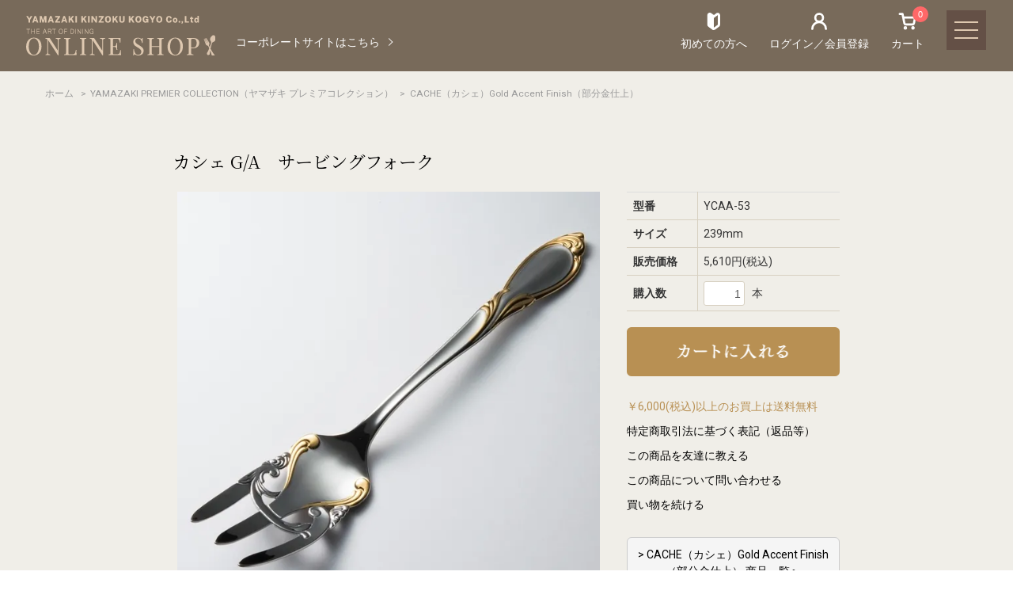

--- FILE ---
content_type: text/html; charset=EUC-JP
request_url: https://shop.yamazakitableware.jp/?pid=95244554
body_size: 18198
content:
<!DOCTYPE html PUBLIC "-//W3C//DTD XHTML 1.0 Transitional//EN" "http://www.w3.org/TR/xhtml1/DTD/xhtml1-transitional.dtd">
<html xmlns:og="http://ogp.me/ns#" xmlns:fb="http://www.facebook.com/2008/fbml" xmlns:mixi="http://mixi-platform.com/ns#" xmlns="http://www.w3.org/1999/xhtml" xml:lang="ja" lang="ja" dir="ltr">
<head>
<meta http-equiv="content-type" content="text/html; charset=euc-jp" />
<meta http-equiv="X-UA-Compatible" content="IE=edge,chrome=1" />
<title>カシェ G/A　サービングフォーク - 【公式】山崎金属工業 YAMACO(ヤマコ) オンラインショップ</title>
<meta name="Keywords" content="カシェ G/A　サービングフォーク,yamazaki-ec" />
<meta name="Description" content="こちらの商品は「名入れ」出来ません。" />
<meta name="Author" content="" />
<meta name="Copyright" content="GMOペパボ" />
<meta http-equiv="content-style-type" content="text/css" />
<meta http-equiv="content-script-type" content="text/javascript" />
<link rel="stylesheet" href="https://shop.yamazakitableware.jp/css/framework/colormekit.css" type="text/css" />
<link rel="stylesheet" href="https://shop.yamazakitableware.jp/css/framework/colormekit-responsive.css" type="text/css" />
<link rel="stylesheet" href="https://img11.shop-pro.jp/PA01296/696/css/5/index.css?cmsp_timestamp=20260107104128" type="text/css" />
<link rel="stylesheet" href="https://img11.shop-pro.jp/PA01296/696/css/5/product.css?cmsp_timestamp=20260107104128" type="text/css" />

<link rel="alternate" type="application/rss+xml" title="rss" href="https://shop.yamazakitableware.jp/?mode=rss" />
<link rel="alternate" media="handheld" type="text/html" href="https://shop.yamazakitableware.jp/?prid=95244554" />
<link rel="shortcut icon" href="https://img11.shop-pro.jp/PA01296/696/favicon.ico?cmsp_timestamp=20260107130254" />
<script type="text/javascript" src="//ajax.googleapis.com/ajax/libs/jquery/1.7.2/jquery.min.js" ></script>
<meta property="og:title" content="カシェ G/A　サービングフォーク - 【公式】山崎金属工業 YAMACO(ヤマコ) オンラインショップ" />
<meta property="og:description" content="こちらの商品は「名入れ」出来ません。" />
<meta property="og:url" content="https://shop.yamazakitableware.jp?pid=95244554" />
<meta property="og:site_name" content="【公式】山崎金属工業 YAMACO(ヤマコ) オンラインショップ" />
<meta property="og:image" content="https://img11.shop-pro.jp/PA01296/696/product/95244554.jpg?cmsp_timestamp=20160517112913"/>
<meta property="og:type" content="product" />
<meta property="product:price:amount" content="5610" />
<meta property="product:price:currency" content="JPY" />
<meta property="product:product_link" content="https://shop.yamazakitableware.jp?pid=95244554" />
<meta name="p:domain_verify" content="02b32cd8be5618bd67bb4031e7eb5503"/>
<meta name="facebook-domain-verification" content="xtq3zem8ov3otanwrthrjwe1mxczm4" />
<script>
  var Colorme = {"page":"product","shop":{"account_id":"PA01296696","title":"\u3010\u516c\u5f0f\u3011\u5c71\u5d0e\u91d1\u5c5e\u5de5\u696d YAMACO(\u30e4\u30de\u30b3) \u30aa\u30f3\u30e9\u30a4\u30f3\u30b7\u30e7\u30c3\u30d7"},"basket":{"total_price":0,"items":[]},"customer":{"id":null},"inventory_control":"none","product":{"shop_uid":"PA01296696","id":95244554,"name":"\u30ab\u30b7\u30a7 G\/A\u3000\u30b5\u30fc\u30d3\u30f3\u30b0\u30d5\u30a9\u30fc\u30af","model_number":"YCAA-53","stock_num":null,"sales_price":5100,"sales_price_including_tax":5610,"variants":[],"category":{"id_big":1888648,"id_small":11},"groups":[{"id":2538115},{"id":2538124},{"id":2538129},{"id":2538143},{"id":2538158},{"id":2538171},{"id":2538172}],"members_price":5100,"members_price_including_tax":5610}};

  (function() {
    function insertScriptTags() {
      var scriptTagDetails = [];
      var entry = document.getElementsByTagName('script')[0];

      scriptTagDetails.forEach(function(tagDetail) {
        var script = document.createElement('script');

        script.type = 'text/javascript';
        script.src = tagDetail.src;
        script.async = true;

        if( tagDetail.integrity ) {
          script.integrity = tagDetail.integrity;
          script.setAttribute('crossorigin', 'anonymous');
        }

        entry.parentNode.insertBefore(script, entry);
      })
    }

    window.addEventListener('load', insertScriptTags, false);
  })();
</script>

<script async src="https://www.googletagmanager.com/gtag/js?id=G-WH2B4V0X43"></script>
<script>
  window.dataLayer = window.dataLayer || [];
  function gtag(){dataLayer.push(arguments);}
  gtag('js', new Date());
  
      gtag('config', 'G-WH2B4V0X43', (function() {
      var config = {};
      if (Colorme && Colorme.customer && Colorme.customer.id != null) {
        config.user_id = Colorme.customer.id;
      }
      return config;
    })());
  
  </script><script type="text/javascript">
  document.addEventListener("DOMContentLoaded", function() {
    gtag("event", "view_item", {
      currency: "JPY",
      value: Colorme.product.sales_price_including_tax,
      items: [
        {
          item_id: Colorme.product.id,
          item_name: Colorme.product.name
        }
      ]
    });
  });
</script></head>
<body>
<meta name="colorme-acc-payload" content="?st=1&pt=10029&ut=95244554&at=PA01296696&v=20260201181830&re=&cn=7b9ab9a750c57d9a2ed00b167f855d50" width="1" height="1" alt="" /><script>!function(){"use strict";Array.prototype.slice.call(document.getElementsByTagName("script")).filter((function(t){return t.src&&t.src.match(new RegExp("dist/acc-track.js$"))})).forEach((function(t){return document.body.removeChild(t)})),function t(c){var r=arguments.length>1&&void 0!==arguments[1]?arguments[1]:0;if(!(r>=c.length)){var e=document.createElement("script");e.onerror=function(){return t(c,r+1)},e.src="https://"+c[r]+"/dist/acc-track.js?rev=3",document.body.appendChild(e)}}(["acclog001.shop-pro.jp","acclog002.shop-pro.jp"])}();</script><script type="text/javascript">;(function (global, factory) {
	global.templateGlobal = factory(global.jQuery || global.$);
}(this, function($) {
	// # (トップページのみ) スライダーの初期表示スライドの指定
	// ※１枚目のスライドを 1 として数えます
	var startSlideIndex = 1;
	
	// # フィーチャーアイテム
	var featureItem = {
		
		// ページのURL　※空文字（""）の場合はバナーの表示を行いません
		//URL: "https://shop.yamazakitableware.jp/?mode=f3",
		URL: "https://shop.yamazakitableware.jp/?tid=5&mode=f40",
		
		
		// ハンバーガーメニュー用の画像URL（PC・モバイル共通）
		imgMenu: "https://img11.shop-pro.jp/PA01296/696/etc/ymc01_monthly_feature_item_menu.png?cmsp_timestamp=20211004145954",
		
		// PC用画像のURL
		imgPC: "https://img11.shop-pro.jp/PA01296/696/etc/ymc01_monthly_feature_item_pc.png?cmsp_timestamp=20211004150127",
		
		// モバイル用画像のURL
		imgSP: "https://img11.shop-pro.jp/PA01296/696/etc/ymc01_monthly_feature_item_sp.png?cmsp_timestamp=20211004150149",
		
		// 画像下部のテキスト
		txt: "フィーチャーアイテムを紹介"
		
	};
	
	// #「商品を探す」の中身
	var searchMenu = [
		{
			txt: "アイテムからさがす",
			nav: [
				/*{
					txt: "アイテムを全部見る",
					gid: "2537442"
				},*/
				{
					txt: "ナイフ大",
					gid: "2537443"
				},
				{
					txt: "フォーク大",
					gid: "2537444"
				},
				{
					txt: "スプーン大",
					gid: "2538101"
				},
				{
					txt: "フォーク小",
					gid: "2538102"
				},
				{
					txt: "スプーン小",
					gid: "2538105"
				},
				{
					txt: "バターナイフ",
					gid: "2538106"
				},
				{
					txt: "スープスプーン",
					gid: "2538107"
				},
				{
					txt: "アイスクリームスプーン",
					gid: "2538113"
				},
				{
					txt: "ユニークアイテム",
					gid: "2538114"
				},
				{
					txt: "サービング",
					gid: "2538115"
				},
				{
					txt: "レードル",
					gid: "2538116"
				},
				{
					txt: "ナイフ小",
					gid: "2538118"
				},
				{
					txt: "スプーン中",
					gid: "2538120"
				},
				{
					txt: "フォーク中",
					gid: "2538122"
				},
				{
					txt: "ライフアイテム",
					gid: "2538123"
				},
			]
		},
		{
			txt: "デザインからさがす",
			nav: [
								/*{
					txt: "デザインを全部見る",
					gid: "2537445"
				},*/
				{
					txt: "シンプル",
					gid: "2537446"
				},
				{
					txt: "エレガント",
					gid: "2538124"
				},
				{
					txt: "ユニーク",
					gid: "2538126"
				},
				{
					txt: "ゴージャス",
					gid: "2538129"
				},
				{
					txt: "和モダン",
					gid: "2538131"
				},
				{
					txt: "生き物モチーフ",
					gid: "2538136"
				},
				{
					txt: "カラフル",
					gid: "2538133"
				},
				{
					txt: "艶やか",
					gid: "2538137"
				},
			]
		},
		{
			txt: "仕上げからさがす",
			nav: [
					/*{
					txt: "仕上げを全部見る",
					gid: "2538023"
				},*/
				{
					txt: "鏡面仕上げ",
					gid: "2538025"
				},
				{
					txt: "マット仕上げ",
					gid: "2538139"
				},
				{
					txt: "アイス仕上げ",
					gid: "2538140"
				},
				{
					txt: "金メッキ",
					gid: "2538142"
				},
				{
					txt: "部分金メッキ",
					gid: "2538143"
				},
				{
					txt: "漆仕上げ",
					gid: "2538144"
				},
				{
					txt: "抗菌メッキ",
					gid: "2538145"
				},
				{
					txt: "銀メッキ",
					gid: "2538146"
				},
				{
					txt: "メッキ",
					gid: "2538148"
				},
				{
					txt: "黒Cr・部分金",
					gid: "2538150"
				},
				{
					txt: "ICE/A",
					gid: "2538151"
				},
				{
					txt: "塗装",
					gid: "2538155"
				},
			]
		},
		{
			txt: "材質からさがす",
			nav: [
				/*{
					txt: "材質を全部見る",
					gid: "2538096"
				},*/
				{
					txt: "ステンレス",
					gid: "2538158"
				},
				{
					txt: "洋白銀器",
					gid: "2538159"
				},
				{
					txt: "純銀",
					gid: "2538162"
				},
				{
					txt: "亜鉛",
					gid: "2544966"
				},
			]
		},
		{
			txt: "用途・シーンからさがす",
			nav: [
				/*{
					txt: "用途・シーンを全部見る",
					gid: "2538097"
				},*/
				{
					txt: "ギフト",
					gid: "2538164"
				},
				{
					txt: "名入れができる",
					gid: "2538166"
				},
				{
					txt: "新生活はじめてセット",
					gid: "2538167"
				},
				{
					txt: "パーティ、おもてなし",
					gid: "2538168"
				},
				{
					txt: "カップル用",
					gid: "2538169"
				},
				{
					txt: "ご家族用",
					gid: "2538171"
				},
				{
					txt: "お一人様用",
					gid: "2538172"
				},
			]
		},
		{
			txt: "料理からさがす",
			nav: [
				/*{
					txt: "料理を全部見る",
					gid: "2538098"
				},*/
				{
					txt: "肉",
					gid: "2538174"
				},
				{
					txt: "魚",
					gid: "2538175"
				},
				{
					txt: "フルーツ・ケーキ",
					gid: "2538177"
				},
				{
					txt: "デザート",
					gid: "2538184"
				},
				{
					txt: "カレーライス",
					gid: "2538186"
				},
				{
					txt: "スープ",
					gid: "2538187"
				},
				{
					txt: "パスタ",
					gid: "2538188"
				},
				{
					txt: "ティー・コーヒー",
					gid: "2538189"
				},
				{
					txt: "アイス・ヨーグルト",
					gid: "2538190"
				},
				{
					txt: "バター・ジャム・パテ",
					gid: "2538191"
				},
				{
					txt: "シュガー",
					gid: "2538192"
				},
				{
					txt: "サラダ・サンドイッチ",
					gid: "2538193"
				},
				{
					txt: "牡蠣",
					gid: "2538194"
				},
			]
		},
		{
			txt: "限定商品",
			nav: [
				/*{
					txt: "限定商品を全部見る",
					gid: "2538099"
				},*/
				{
					txt: "公式サイト限定商品",
					gid: "2538195"
				},
				{
					txt: "期間限定商品",
					gid: "2538196"
				}
			]
		}
	];
	
	
	$(function() {
		// set viewport
		$("<meta/>").attr({
			name: "viewport",
			content: "width=device-width, initial-scale=1.0, maximum-scale=1.0"
		}).appendTo(document.head);
		
		
		var
			$window = $(window),
			$pageTop = $("#pagetop");
			
		$window.scroll(function () {
			clearTimeout($pageTop._timer);
			var func = $window.scrollTop() > 200 ? "fadeIn" : "fadeOut"
			$pageTop._timer = setTimeout($.fn[func].bind($pageTop, 400), 200);
		});
	});
	
	
	return {
		startSlideIndex: startSlideIndex,
		featureItem: featureItem,
		searchMenu: searchMenu
	};
}));</script>
<script src="https://img.shop-pro.jp/tmpl_js/68/jquery.tile.js" type="text/javascript"></script>
<script src="https://img.shop-pro.jp/tmpl_js/68/jquery.skOuterClick.js" type="text/javascript"></script>
<script src="https://img.shop-pro.jp/tmpl_js/68/smoothscroll.js" type="text/javascript"></script>
<script src="https://cdnjs.cloudflare.com/ajax/libs/protonet-jquery.inview/1.1.2/jquery.inview.min.js" integrity="sha512-D68mBFX2aQwVh2wV6uCDLmabIveaSQL3uVUo2Ze7VwxIeOcAd4C1/JagkVoObb/NLkYDrdvY3JHK1KOfenHVcA==" crossorigin="anonymous" type="text/javascript"></script>
<link rel="stylesheet" href="https://cdnjs.cloudflare.com/ajax/libs/animate.css/4.1.1/animate.min.css" integrity="sha512-c42qTSw/wPZ3/5LBzD+Bw5f7bSF2oxou6wEb+I/lqeaKV5FDIfMvvRp772y4jcJLKuGUOpbJMdg/BTl50fJYAw==" crossorigin="anonymous" />
<link rel="preconnect" href="https://fonts.googleapis.com">
<link rel="preconnect" href="https://fonts.gstatic.com" crossorigin>
<link href="https://fonts.googleapis.com/css2?family=Noto+Serif+JP:wght@400;500;600;700&display=swap" rel="stylesheet">
<link href="https://fonts.googleapis.com/css2?family=Spectral:ital,wght@1,400;1,600&display=swap" rel="stylesheet">
<link href="https://fonts.googleapis.com/css2?family=Noto+Sans+JP:wght@400;500&family=Spectral:ital,wght@1,400;1,600&display=swap" rel="stylesheet">
<!--[if lt IE 9]>
<script type="text/javascript">
	$(function (){
		$('#wrapper').addClass('ie_wrapper');
	});
</script>
<![endif]-->
<script type="text/javascript">;(function (global, factory) {
	factory(global.jQuery || global.$);
}(this, function($) {
	var $window = $(window);
	
	function attachInview(e) {
		var
			inviewTargetClassName = "animate__animated";
			$inviewTarget = $("." + inviewTargetClassName),
			visibleTop = $window.scrollTop() + $window.height();
		
		// console.log("** attachInview **", { event: e.originalEvent.type, visibleTop: visibleTop });
		
		if($.event.special.inview) {
			// 既に表示領域内にある要素を除外
			$inviewTarget.each(function(i, elm) {
				var $elm = $(elm);
				if($elm.offset().top <= visibleTop) {
					$elm.removeClass(inviewTargetClassName).attr("data-inview", null);
				}
			});
			
			$inviewTarget.off("inview").on("inview", function(e, isInView) {
				if(!isInView) {
					return true;
				}
				
				clearTimeout( $.data(e.currentTarget, "inviewTimer") );
				$.data(e.currentTarget, "inviewTimer", setTimeout(function() {
					var
						$elm = $(e.currentTarget),
						animation = $elm.attr("data-inview");
					
					if( animation && !$elm.hasClass("animate__" + animation) ) {
						$elm.addClass("animate__" + animation).attr("data-inview", null);
					} 
				}, 100));
			});
		} else {
			// jquey.inviewの読み込みに失敗した場合
			$inviewTarget.removeClass(inviewTargetClassName);
		}
	}
	
	$window.on("load", function(e) { setTimeout(attachInview.bind(window, e), 0); });
	$(document).on("pageshow", function(e) { setTimeout(attachInview.bind(window, e), 0); });
}));</script>
<div id="wrapper" class="mode-">
	<div id="header-wrapper" class="site-header-wrapper">
		<div id="header" class="site-header">
			<div class="header-logo">
				<!-- 					<p><a href="https://shop.yamazakitableware.jp/"><img src="https://img11.shop-pro.jp/PA01296/696/PA01296696.png?cmsp_timestamp=20260107130254" alt="【公式】山崎金属工業 YAMACO(ヤマコ) オンラインショップ" /></a></p>
				 -->
				<p><a href="https://shop.yamazakitableware.jp/"><img src="https://img11.shop-pro.jp/PA01296/696/etc/ymc01_header_logo.png?cmsp_timestamp=20210302100525" alt="【公式】山崎金属工業 オンラインショップ"></a></p>
			</div>
			<div class="go-to-coop link-arrow">
				<a href="https://www.yamazakitableware.co.jp" target="_blank"><span class="link-arrow-item">コーポレートサイトはこちら</span></a>
			</div>
		</div>
	</div>
	<div id="gnav-wrapper" class="site-nav-wrapper">
		<div class="site-nav">
									<ul class="header-nav">
<!--####商品を探す、お気に入り、初めての方へ（SP版でハンバーガーメニューに入る）
				<li class="page-nav">
					<div class="search-menu" id="gnav_search_menu"></div>
				</li>
				<li class="sp-humb"><a href="#" class="nav-recommend">お気に入り</a></li>
				<li class="sp-humb"><a href="/?tid=5&mode=f55" class="nav-firsttime">初めての方へ</a></li>
 -->
				<li><a href="/?tid=5&mode=f55" class="nav-firsttime">初めての方へ</a></li>
				<li>
											<a href="https://shop.yamazakitableware.jp/?mode=login&shop_back_url=https%3A%2F%2Fshop.yamazakitableware.jp%2F" class="nav-members">ログイン／会員登録</a>
									</li>
				<li>
					<a href="https://shop.yamazakitableware.jp/cart/proxy/basket?shop_id=PA01296696&shop_domain=shop.yamazakitableware.jp" class="nav-certs"><span class="cart-val">0</span>カート</a>
					<div class="incart-delivery">
											</div>
				</li>
				<li>
			<div class="page-nav" id="gnav_page_nav">
				<script type="text/javascript">;(function (global, factory) {
					factory(
						global.jQuery || global.$,
						global.templateGlobal.searchMenu,
						global.templateGlobal.featureItem
					);
				}(this, function($, searchMenu, featureItem) {
					// アコーディオン開閉処理
					$(function() {
						$("#gnav_search_menu, #gnav_page_nav")
						.on("click", ".accordion-trigger", function(e, isTrigger) {
							const $this = $(e.currentTarget);
							const toOpen = !isTrigger && !$this.hasClass("is-opened");
							const func = toOpen ? "slideDown" : "slideUp";
							$this.toggleClass("is-opened", toOpen);
							$.fn[func].call($this.siblings(".accordion-target"), 400);
						})
						.on("click", ".button-close-accordion", function(e) {
							$(e.currentTarget).parent().siblings(".accordion-trigger")
							.trigger("click", [true]);
						});
						
						$("#gnav_search_menu").on(
							"click",
							".accordion-trigger:not(.is-opened)",
							function(e, isTrigger) {
								if(!isTrigger) {
									$("#gnav_page_menu").children(".accordion-trigger").trigger("click", [true]);
								}
							}
						);
						
						$("#gnav_page_menu").on(
							"click",
							".accordion-trigger:not(.is-opened)",
							function(e, isTrigger) {
								if(!isTrigger) {
									$("#gnav_search_menu").children(".accordion-trigger").trigger("click", [true]);
								}
							}
						);
						$(".header-nav .nav-certs").hover(
							function() {
								if($(".header-nav .incart-delivery .unstyled li").length > 0) $(".header-nav .incart-delivery").show();
							},
							function() {
								$(".header-nav .incart-delivery").hide();
							}
						);
						if($(window).width() < 769){
							$(".header-nav .incart-delivery").insertBefore("#wrapper");
							$(".header-nav .sp-humb").appendTo("#gnav_page_menu .sp-list");
							$("#gnav_page_menu .sp-list li:eq(1)").width($(".header-nav > li:eq(1)").width());
							$(window).scrollTop(0);
						}
					});
					
					// 「商品を探す」の中身を生成
					Array.isArray(searchMenu) && $(function() {
						var parseMenuItem = function(item) {
							var $item, $txt;
							
							if(typeof item !== "object") {
								return false;
							}
							
							$item = $("<li/>").addClass("list-item");
							$txt = $("<span/>").text(item.txt || "");
							
							if(item.gid) {
								$txt = $("<a/>").attr({
									href: "/?mode=grp&gid=" + item.gid
								}).append($txt);
							}
							
							if( Array.isArray(item.nav) ) {
								$txt.addClass("accordion-trigger");
								
								$.fn.append.apply(
									$("<ul/>").addClass("accordion-target unstyled"),
									item.nav.map(function(navItem) {
										return parseMenuItem(navItem);
									})
								).appendTo($item);
							}
							
							return $item.prepend($txt);
						};
						
						$("#gnav_search_menu").append(
							$("<span/>").addClass("accordion-trigger").text("商品を探す"),
							$("<div/>").addClass("list-wrapper accordion-target").append(
								$("<button/>").addClass("button-close-accordion").text("CLOSE"),
								$.fn.append.apply(
									$("<ul/>").addClass("menu-list unstyled"),
									searchMenu.map(function(item) {
										return parseMenuItem(item);
									})
								)
							)
						);
					});
					
					// 「フィーチャーアイテム」バナーを設置
					(typeof featureItem === "object") && $(function() {
						if(!featureItem.URL || typeof featureItem.URL !== "string") {
							$("#feature_item_wrapper").remove();
							return false;
						}
						
						var $link = $("<a/>").attr("href", featureItem.URL);
						
						// フッターに挿入
						$link = $link.clone().empty();
						!!featureItem.imgPC && $("<img/>").addClass("hidden-phone").attr({
							"src": featureItem.imgPC,
							"alt": "feature item image for Desktop"
						}).appendTo($link);
						
						!!featureItem.imgSP && $("<img/>").addClass("hidden-desktop hidden-tablet").attr({
							"src": featureItem.imgSP,
							"alt": "feature item image for Mobile"
						}).appendTo($link);
						
						!!featureItem.txt && $("<span/>").addClass("link-arrow-item").text(
							featureItem.txt
						).appendTo($link);
						
						$("<div/>").addClass("monthly-feature-item link-arrow").append(
							$link
						).appendTo("#feature_item_wrapper");
					});
				}));</script>
				
				<div class="page-menu" id="gnav_page_menu">
					<span class="button-hamburguer accordion-trigger">
						<span class="inner-content"><span class="bar"></span></span>
					</span>
					<div class="list-wrapper accordion-target">
						<button class="button-close-accordion">CLOSE</button>
						<ul class="sp-list unstyled">
						</ul>

						<ul class="menu-list unstyled">
							<li class="list-item"><a href="https://shop.yamazakitableware.jp/">ホーム</a></li>
							<li class="list-item">
								<span class="accordion-trigger">ラインアップ</span>
								<ul class="accordion-target unstyled">
									<li class="list-item">
										<span class="accordion-trigger">YAMAZAKI PREMIER COLLECTION（ヤマザキ プレミアコレクション）</span>
										<ul class="accordion-target unstyled">
											<li class="list-item"><a href="https://shop.yamazakitableware.jp/?mode=cate&cbid=1888648&csid=0">[ ALL ]</a></li>
											<li class="list-item"><a href="https://shop.yamazakitableware.jp/?mode=cate&cbid=1888648&csid=2">BYZANTINE　Gold Accent</a></li>
											<li class="list-item"><a href="https://shop.yamazakitableware.jp/?mode=cate&cbid=1888648&csid=1">BYZANTINE　Black & Gold</a></li>
											<li class="list-item"><a href="https://shop.yamazakitableware.jp/?mode=cate&cbid=1888648&csid=3">OLD DENMARK</a></li>
											<li class="list-item"><a href="https://shop.yamazakitableware.jp/?mode=cate&cbid=1888648&csid=4">FLORIAN　Bright </a></li>
											<li class="list-item"><a href="https://shop.yamazakitableware.jp/?mode=cate&cbid=1888648&csid=5">FLORIAN　Ice</a></li>
											<li class="list-item"><a href="https://shop.yamazakitableware.jp/?mode=cate&cbid=1888648&csid=6">AQUATIQUE Bright</a></li>
											<li class="list-item"><a href="https://shop.yamazakitableware.jp/?mode=cate&cbid=1888648&csid=7">AQUATIQUE Ice</a></li>
											<li class="list-item"><a href="https://shop.yamazakitableware.jp/?mode=cate&cbid=1888648&csid=8">HAFNIA</a></li>
											<li class="list-item"><a href="https://shop.yamazakitableware.jp/?mode=cate&cbid=1888648&csid=9">GONE FISHIN'</a></li>
											<li class="list-item"><a href="https://shop.yamazakitableware.jp/?mode=cate&cbid=1888648&csid=10">CACHE Bright</a></li>
											<li class="list-item"><a href="https://shop.yamazakitableware.jp/?mode=cate&cbid=1888648&csid=11">CACHE Gold Accent</a></li>
											<li class="list-item"><a href="https://shop.yamazakitableware.jp/?mode=cate&cbid=1888648&csid=15">AQUATIQUE PVD BLUE</a></li>
											<li class="list-item"><a href="https://shop.yamazakitableware.jp/?mode=cate&cbid=1888648&csid=16">AQUATIQUE PVD ROSE</a></li>
											<li class="list-item"><a href="https://shop.yamazakitableware.jp/?mode=cate&cbid=1888648&csid=14">AQUATIQUE PVD BLACK</a></li>
											<li class="list-item"><a href="https://shop.yamazakitableware.jp/?mode=cate&cbid=1888648&csid=17">AQUATIQUE PVD CHAMPAGNE GOLD</a></li>
										</ul>
									</li>
									<li class="list-item">
										<span class="accordion-trigger">YAMACO SILVER（ヤマコ シルバー）</span>
										<ul class="accordion-target unstyled">
											<li class="list-item"><a href="https://shop.yamazakitableware.jp/?mode=cate&cbid=2707831&csid=0">[ ALL ]</a></li>
											<li class="list-item"><a href="https://shop.yamazakitableware.jp/?mode=cate&cbid=2707831&csid=2">SILVER STORY</a></li>
											<li class="list-item"><a href="https://shop.yamazakitableware.jp/?mode=cate&cbid=2707831&csid=1">ROYAL</a></li>
										</ul>
									</li>
									<li class="list-item">
										<span class="accordion-trigger">YAMACO Original（ヤマコ オリジナル）</span>
										<ul class="accordion-target unstyled">
											<li class="list-item"><a href="https://shop.yamazakitableware.jp/?mode=cate&cbid=1815691&csid=0">[ ALL ]</a></li>
											<li class="list-item"><a href="https://shop.yamazakitableware.jp/?mode=cate&cbid=1815691&csid=2">FLORA</a></li>
											<li class="list-item"><a href="https://shop.yamazakitableware.jp/?mode=cate&cbid=1815691&csid=10">SAN REMO</a></li>
											<li class="list-item"><a href="https://shop.yamazakitableware.jp/?mode=cate&cbid=1815691&csid=8">NAPOLI</a></li>
											<li class="list-item"><a href="https://shop.yamazakitableware.jp/?mode=cate&cbid=1815691&csid=6">LILIAN</a></li>
											<li class="list-item"><a href="https://shop.yamazakitableware.jp/?mode=cate&cbid=1815691&csid=5">CRYSTAL LINE</a></li>
											<li class="list-item"><a href="https://shop.yamazakitableware.jp/?mode=cate&cbid=1815691&csid=11">SERENA</a></li>
											<li class="list-item"><a href="https://shop.yamazakitableware.jp/?mode=cate&cbid=1815691&csid=4">STANFORD</a></li>
											<li class="list-item"><a href="https://shop.yamazakitableware.jp/?mode=cate&cbid=1815691&csid=12">PRINCESS</a></li>
											<li class="list-item"><a href="https://shop.yamazakitableware.jp/?mode=cate&cbid=1815691&csid=7">HOME FESTA</a></li>
											<li class="list-item"><a href="https://shop.yamazakitableware.jp/?mode=cate&cbid=1815691&csid=3">ELEGANCE</a></li>
											<li class="list-item"><a href="https://shop.yamazakitableware.jp/?mode=cate&cbid=1815691&csid=13">BEDFORD</a></li>
											<li class="list-item"><a href="https://shop.yamazakitableware.jp/?mode=cate&cbid=1815691&csid=14">EVERY</a></li>
											<li class="list-item"><a href="https://shop.yamazakitableware.jp/?mode=cate&cbid=1815691&csid=23">FOCUS</a></li>
											<li class="list-item"><a href="https://shop.yamazakitableware.jp/?mode=cate&cbid=1815691&csid=19">GEM</a></li>
											<li class="list-item"><a href="https://shop.yamazakitableware.jp/?mode=cate&cbid=1815691&csid=22">AURORA</a></li>
											<li class="list-item"><a href="https://shop.yamazakitableware.jp/?mode=cate&cbid=1815691&csid=25">ASSAR</a></li>
										</ul>
									</li>
									<li class="list-item">
										<span class="accordion-trigger">賢人（けんじん）</span>
										<ul class="accordion-target unstyled">
											<li class="list-item"><a href="https://shop.yamazakitableware.jp/?mode=cate&cbid=2707838&csid=0">[ ALL ]</a></li>
											<li class="list-item"><a href="https://shop.yamazakitableware.jp/?mode=cate&cbid=2707838&csid=1">カレー賢人</a></li>
											<li class="list-item"><a href="https://shop.yamazakitableware.jp/?mode=cate&cbid=2707838&csid=2">スープ賢人</a></li>
										</ul>
									</li>
									<li class="list-item">
										<span class="accordion-trigger">Signature Collection（シグネチャー コレクション）</span>
										<ul class="accordion-target unstyled">
											<li class="list-item"><a href="https://shop.yamazakitableware.jp/?mode=cate&cbid=2707839&csid=0">[ ALL ]</a></li>
											<li class="list-item"><a href="https://shop.yamazakitableware.jp/?mode=cate&cbid=2707839&csid=4">YUEN</a></li>
											<li class="list-item"><a href="https://shop.yamazakitableware.jp/?mode=cate&cbid=2707839&csid=1">文言</a></li>
											<li class="list-item"><a href="https://shop.yamazakitableware.jp/?mode=cate&cbid=2707839&csid=2">KEN OKUYAMA</a></li>
											<li class="list-item"><a href="https://shop.yamazakitableware.jp/?mode=cate&cbid=2707839&csid=3">瑞音</a></li>
										</ul>
									</li>
									<li class="list-item">
										<span class="accordion-trigger">LIFE（ライフ）</span>
										<ul class="accordion-target unstyled">
											<li class="list-item"><a href="https://shop.yamazakitableware.jp/?mode=cate&cbid=2707841&csid=0">[ ALL ]</a></li>
											<li class="list-item"><a href="https://shop.yamazakitableware.jp/?mode=cate&cbid=2707841&csid=4">良寛</a></li>
											<li class="list-item"><a href="https://shop.yamazakitableware.jp/?mode=cate&cbid=2707841&csid=2">ORNAMENT</a></li>
											<li class="list-item"><a href="https://shop.yamazakitableware.jp/?mode=cate&cbid=2707841&csid=3">RICH</a></li>
											<li class="list-item"><a href="https://shop.yamazakitableware.jp/?mode=cate&cbid=2707841&csid=1">HAPPY SPOON</a></li>
											<li class="list-item"><a href="https://shop.yamazakitableware.jp/?mode=cate&cbid=2707841&csid=6">おでかけSWAN</a></li>
										</ul>
									</li>
								</ul>
							</li>
							<li class="list-item">
								<span class="accordion-trigger">カトラリーについて</span>
								<ul class="accordion-target unstyled">
									<li class="list-item"><a href="https://shop.yamazakitableware.jp/?mode=f2">お手入れ</a></li>
									<li class="list-item"><a href="https://shop.yamazakitableware.jp/?mode=f3">テーブルマナー</a></li>
									<li class="list-item"><a href="https://shop.yamazakitableware.jp/?mode=f5">カトラリーの用途</a></li>
								</ul>
							</li>
							<li class="list-item"><a href="/?mode=f1">よくあるご質問</a></li>
							<li class="list-item"><a href="https://yamazaki-ec.shop-pro.jp/customer/inquiries/new">お問い合わせ</a></li>
							<li class="list-item"><a href="https://shop.yamazakitableware.jp/?mode=myaccount">マイアカウント</a></li>
						</ul>

						<div class="monthly-feature-item">
							<a href="https://shop.yamazakitableware.jp/?tid=5&mode=f73">
								<img src="https://img11.shop-pro.jp/PA01296/696/etc_base64/MjAyNTAyX2dtZW51X2Jhbm5lcg.jpg?cmsp_timestamp=20250212161220" alt="feature item image">
							</a>
						</div>

						<ul class="sns-list unstyled" id="gnav_sns_list">
							<li class="facebook">
								<a href="https://www.facebook.com/yamazakikinzoku/" target="_blank">
									<img src="https://img11.shop-pro.jp/PA01296/696/etc/ymc01_icon_fb.png?cmsp_timestamp=20210302100745" title="facebook">
								</a>
							</li>
							<li class="instagram">
								<a href="https://www.instagram.com/yamaco_cutlery/" target="_blank">
									<img src="https://img11.shop-pro.jp/PA01296/696/etc/ymc01_icon_instagram.png?cmsp_timestamp=20210302100805" title="instagram">
								</a>
							</li>
							<li class="twitter">
								<a href="https://twitter.com/yamacosan" target="_blank">
									<img src="https://img11.shop-pro.jp/PA01296/696/etc/ymc01_icon_twitter.png?cmsp_timestamp=20210302100817" title="twitter">
								</a>
							</li>
						</ul>
					</div>
				</div>
			</div>
				</li>
			</ul>

		</div>
	</div>

	
	<div id="container" class="container">
		<div class="row">
			<div class="main-section col-lg-12 col-sm-12 col">
				
<div class="topicpath-nav small-12 large-12 columns">
	<div class="inner-container">
		<ul class="unstyled">
			<li><a href="https://shop.yamazakitableware.jp/">ホーム</a></li>
							<li>&nbsp;&gt;&nbsp;<a href="?mode=cate&cbid=1888648&csid=0">YAMAZAKI PREMIER COLLECTION（ヤマザキ プレミアコレクション）</a></li>
										<li>&nbsp;&gt;&nbsp;<a href="?mode=cate&cbid=1888648&csid=11">CACHE（カシェ）Gold Accent Finish（部分金仕上）</a></li>
					</ul>
					<ul class="unstyled">
				<li><a href="https://shop.yamazakitableware.jp/">ホーム</a></li>
									<li>&nbsp;&gt;&nbsp;<a href="https://shop.yamazakitableware.jp/?mode=grp&gid=2538115">サービング</a></li>
							</ul>
					<ul class="unstyled">
				<li><a href="https://shop.yamazakitableware.jp/">ホーム</a></li>
									<li>&nbsp;&gt;&nbsp;<a href="https://shop.yamazakitableware.jp/?mode=grp&gid=2538124">エレガント</a></li>
							</ul>
					<ul class="unstyled">
				<li><a href="https://shop.yamazakitableware.jp/">ホーム</a></li>
									<li>&nbsp;&gt;&nbsp;<a href="https://shop.yamazakitableware.jp/?mode=grp&gid=2538129">ゴージャス</a></li>
							</ul>
					<ul class="unstyled">
				<li><a href="https://shop.yamazakitableware.jp/">ホーム</a></li>
									<li>&nbsp;&gt;&nbsp;<a href="https://shop.yamazakitableware.jp/?mode=grp&gid=2538143">部分金メッキ</a></li>
							</ul>
					<ul class="unstyled">
				<li><a href="https://shop.yamazakitableware.jp/">ホーム</a></li>
									<li>&nbsp;&gt;&nbsp;<a href="https://shop.yamazakitableware.jp/?mode=grp&gid=2538158">ステンレス</a></li>
							</ul>
					<ul class="unstyled">
				<li><a href="https://shop.yamazakitableware.jp/">ホーム</a></li>
									<li>&nbsp;&gt;&nbsp;<a href="https://shop.yamazakitableware.jp/?mode=grp&gid=2538171">ご家族用</a></li>
							</ul>
					<ul class="unstyled">
				<li><a href="https://shop.yamazakitableware.jp/">ホーム</a></li>
									<li>&nbsp;&gt;&nbsp;<a href="https://shop.yamazakitableware.jp/?mode=grp&gid=2538172">お一人様用</a></li>
							</ul>
			</div>
</div>


<div class="container-section product-area">
	<div class="inner-container">
					<form name="product_form" method="post" action="https://shop.yamazakitableware.jp/cart/proxy/basket/items/add">
				<div class="col-md-12 col-lg-12 col product-name-area">
					<h2 class="ttl-h2 notoserif">カシェ G/A　サービングフォーク</h2>
				</div>

				<div class="product-image-and-text-area">
					
					<div class="container-section product-image col-md-12 col-lg-8 col">
						<div class="product-image-main col-md-12 col-lg-12 col">
															<img src="https://img11.shop-pro.jp/PA01296/696/product/95244554.jpg?cmsp_timestamp=20160517112913" class="mainImage" alt="商品画像" />
													</div>
											</div>

					<div class="product_info_block col-md-12 col-lg-4 col">
						
						<div class="product-spec-block">
							<table class="product-spec-table none_border_table table">
																	<tr>
										<th>型番</th>
										<td>YCAA-53</td>
									</tr>
																									<tr>
										<th>サイズ</th>
										<td>239mm</td>
									</tr>
																
																								
																	<tr>
										
										<th>販売価格</th>
										<td>
											
																						<div class="product_sales">5,610円(税込)</div>
																						
																					</td>
									</tr>
								
																																																		<tr class="product-order-form">
										<th>購入数</th>
										<td>
																							<input type="text" name="product_num" value="1" class="product-init-num" />
												<ul class="product-init">
													<li><a href="javascript:f_change_num2(document.product_form.product_num,'1',1,null);"></a></li>
													<li><a href="javascript:f_change_num2(document.product_form.product_num,'0',1,null);"></a></li>
												</ul>
												<div class="product-unit">本</div>
																					</td>
									</tr>
															</table>
														
															<div class="disable_cartin">
									<label>
										<input class="btn btn-02 btn-xlg btn-block hidden-btn" type="submit" />
										<img class="cart-in-img" src="https://img11.shop-pro.jp/PA01296/696/etc/add_to_cart.png?cmsp_timestamp=20230221093016">
									</label>
								</div>
																<div class="stock_error"></div>
													</div>

						<div class="product-info-lst container-section">
														<ul class="unstyled">
																<li><span style="color:#b89053">￥6,000(税込)以上のお買上は送料無料</span></li>
								<li><a href="https://shop.yamazakitableware.jp/?mode=sk#sk_info">特定商取引法に基づく表記（返品等）</a></li>
								<li><a href="mailto:?subject=%E3%80%90%E3%80%90%E5%85%AC%E5%BC%8F%E3%80%91%E5%B1%B1%E5%B4%8E%E9%87%91%E5%B1%9E%E5%B7%A5%E6%A5%AD%20YAMACO%28%E3%83%A4%E3%83%9E%E3%82%B3%29%20%E3%82%AA%E3%83%B3%E3%83%A9%E3%82%A4%E3%83%B3%E3%82%B7%E3%83%A7%E3%83%83%E3%83%97%E3%80%91%E3%81%AE%E3%80%8C%E3%82%AB%E3%82%B7%E3%82%A7%20G%2FA%E3%80%80%E3%82%B5%E3%83%BC%E3%83%93%E3%83%B3%E3%82%B0%E3%83%95%E3%82%A9%E3%83%BC%E3%82%AF%E3%80%8D%E3%81%8C%E3%81%8A%E3%81%99%E3%81%99%E3%82%81%E3%81%A7%E3%81%99%EF%BC%81&body=%0D%0A%0D%0A%E2%96%A0%E5%95%86%E5%93%81%E3%80%8C%E3%82%AB%E3%82%B7%E3%82%A7%20G%2FA%E3%80%80%E3%82%B5%E3%83%BC%E3%83%93%E3%83%B3%E3%82%B0%E3%83%95%E3%82%A9%E3%83%BC%E3%82%AF%E3%80%8D%E3%81%AEURL%0D%0Ahttps%3A%2F%2Fshop.yamazakitableware.jp%2F%3Fpid%3D95244554%0D%0A%0D%0A%E2%96%A0%E3%82%B7%E3%83%A7%E3%83%83%E3%83%97%E3%81%AEURL%0Ahttps%3A%2F%2Fshop.yamazakitableware.jp%2F">この商品を友達に教える</a></li>
								<li><a href="https://yamazaki-ec.shop-pro.jp/customer/products/95244554/inquiries/new">この商品について問い合わせる</a></li>
								<li><a href="https://shop.yamazakitableware.jp/?mode=cate&cbid=1888648&csid=11">買い物を続ける</a></li>
							</ul>
							
							<ul class="backseries unstyled">
																								<li><a href="?mode=cate&cbid=1888648&csid=11">&gt;&nbsp;CACHE（カシェ）Gold Accent Finish（部分金仕上） 商品一覧へ</a></li>
															</ul>
						</div>
					</div>
				</div>

				<div class="col-md-12 col-lg-12 col product-exp-area">
						
						<div class="product-exp">
							<span style="color:#0000FF">こちらの商品は「名入れ」出来ません。</span>

						</div>
						
				</div>

				<input type="hidden" name="user_hash" value="cd16462b4b9277324fc87f1a62c7cecd"><input type="hidden" name="members_hash" value="cd16462b4b9277324fc87f1a62c7cecd"><input type="hidden" name="shop_id" value="PA01296696"><input type="hidden" name="product_id" value="95244554"><input type="hidden" name="members_id" value=""><input type="hidden" name="back_url" value="https://shop.yamazakitableware.jp/?pid=95244554"><input type="hidden" name="needs_basket_token" value="1"><input type="hidden" name="reference_token" value="5b57f8f3362c4e169c13c8a58498609f"><input type="hidden" name="shop_domain" value="shop.yamazakitableware.jp">
			</form>
			</div>
</div>



<script type="text/javascript">;(function (global, factory) {
	factory(global.jQuery || global.$);
}(this, function($) {
	function prd_img_size() {
		var thumb_size = $(".product-image-thumb li").width();
		$(".product-image-thumb img").css("maxHeight", thumb_size + "px");
		$(".product-image-thumb li").css("height", thumb_size + "px");
		
		var main_size = $(".product-image-main").width();
		$(".product-image-main img").css("maxHeight", main_size + "px");
		$(".product-image-main").css("height", main_size + "px");
	}
	
	function window_size_switch_func() {
		var is_smartphone = $(window).width() <= 980;
		if(is_smartphone) {
			$("#prd_opt_table").empty();
			if($("#prd_opt_select > *").size() == 0) {
				$("#prd_opt_select").append( $(".prd_opt_select").html() );
			}
			
		} else {
			$("#prd_opt_table").html( $(".prd_opt_table").html() );
			$("#prd_opt_select").empty();
		}
	}
	
	$(function () {
		window_size_switch_func();
		
		prd_img_size();
		$(".product-init-num").on("change", function() {
			var $this = $(this);
			var txt  = $this.val();
			var han = txt.replace(/[Ａ-Ｚａ-ｚ０-９]/g, function(s) {
				return String.fromCharCode(s.charCodeAt(0) - 0xFEE0);
			});
			$this.val(han);
		});
		
		$(window).on("resize", function() {
			prd_img_size();
			window_size_switch_func();
		});
		
		$("img.thumb").on("click", function() {
			var $this = $(this);
			$this.parent().siblings().children().removeClass("thumb-active");
			
			var selectedSrc = $this.attr("src");
			var $mainImg = $("img.mainImage");
			$mainImg.stop().fadeOut(300, function() {
				$mainImg.attr("src", selectedSrc).fadeIn(300);
			});
			
			$this.addClass("thumb-active");
		});
	});
}));</script>			</div>
			<div class="col-lg-12 col-sm-12 col footer-contents-area">

				<div class="side-section" id="feature_item_wrapper"></div>

															<div class="side-section feature-item-section">
							<h3 class="ttl-h3"><span class="notoserif">6つのブランドラインがあります</span><img src="https://img11.shop-pro.jp/PA01296/696/etc/ymc01_ttl_brand_lineup.png?cmsp_timestamp=20210302100917" alt="Brand Lineup"></h3>
							<div class="inner-container animate__animated" data-inview="fadeInUp">
								<ul class="unstyled side-section-lst side-category-lst brand-lineup-list" id="brand_lineup_list">
														<li class="side-category-item">
										<a href="https://shop.yamazakitableware.jp/?mode=cate&cbid=1888648&csid=0">
																							<div class="footer-category-img-box"><img src="https://img11.shop-pro.jp/PA01296/696/category/1888648_0.jpg?cmsp_timestamp=20210308105300" class="footer_category_img" /></div>
																						<span class="side-category-name notoserif">YAMAZAKI PREMIER COLLECTION（ヤマザキ プレミアコレクション）</span>
										</a>
									</li>
																							<li class="side-category-item">
										<a href="https://shop.yamazakitableware.jp/?mode=cate&cbid=2707831&csid=0">
																							<div class="footer-category-img-box"><img src="https://img11.shop-pro.jp/PA01296/696/category/2707831_0.jpg?cmsp_timestamp=20210308105313" class="footer_category_img" /></div>
																						<span class="side-category-name notoserif">YAMACO SILVER（ヤマコ シルバー）</span>
										</a>
									</li>
																							<li class="side-category-item">
										<a href="https://shop.yamazakitableware.jp/?mode=cate&cbid=1815691&csid=0">
																							<div class="footer-category-img-box"><img src="https://img11.shop-pro.jp/PA01296/696/category/1815691_0.jpg?cmsp_timestamp=20210308105334" class="footer_category_img" /></div>
																						<span class="side-category-name notoserif">YAMACO Original（ヤマコ オリジナル）</span>
										</a>
									</li>
																							<li class="side-category-item">
										<a href="https://shop.yamazakitableware.jp/?mode=cate&cbid=2707838&csid=0">
																							<div class="footer-category-img-box"><img src="https://img11.shop-pro.jp/PA01296/696/category/2707838_0.jpg?cmsp_timestamp=20210308105344" class="footer_category_img" /></div>
																						<span class="side-category-name notoserif">賢人（けんじん）</span>
										</a>
									</li>
																							<li class="side-category-item">
										<a href="https://shop.yamazakitableware.jp/?mode=cate&cbid=2707839&csid=0">
																							<div class="footer-category-img-box"><img src="https://img11.shop-pro.jp/PA01296/696/category/2707839_0.jpg?cmsp_timestamp=20210308105357" class="footer_category_img" /></div>
																						<span class="side-category-name notoserif">Signature Collection（シグネチャー コレクション）</span>
										</a>
									</li>
																							<li class="side-category-item">
										<a href="https://shop.yamazakitableware.jp/?mode=cate&cbid=2707841&csid=0">
																							<div class="footer-category-img-box"><img src="https://img11.shop-pro.jp/PA01296/696/category/2707841_0.jpg?cmsp_timestamp=20210308105407" class="footer_category_img" /></div>
																						<span class="side-category-name notoserif">LIFE（ライフ）</span>
										</a>
									</li>
													</ul>
							</div>
						</div>
						<script type="text/javascript">;(function (global, factory) {
							factory(global.jQuery || global.$);
						}(this, function($) {
							$("#brand_lineup_list").find(".side-category-name").each(function(i, elm) {
								var
									text = $(elm).text().trim(),
									re = /^([^\(]*)\((.*)\)$/.exec(
										text.replace(/（/g, "(").replace(/）/g, ")")
									),
									after;
								
								if(re) {
									text = re[1];
									after = "<span class='link-arrow-item'>" + re[2] + "</span>";
								}
								
								elm.innerHTML = "<span>" + text.split(" ").join("</span><span>") + "</span>";
								if(after) {
									elm.parentElement.innerHTML += after;
								} else {
									$(elm).children().eq(-1).addClass("link-arrow-item");
								}
							});
						}));</script>
													
				<div class="side-section service-item-section">
					<h3 class="ttl-h3"><span class="notoserif">名入れサービス、のし紙について</span><img src="https://img11.shop-pro.jp/PA01296/696/etc/ymc01_ttl_service.png?cmsp_timestamp=20210302100959" alt="Service"></h3>
					<div class="inner-container animate__animated" data-inview="fadeInUp">
						<ul class="service-pickup-list link-arrow">
							<li><a href="/?mode=f7"><img src="https://img11.shop-pro.jp/PA01296/696/etc/ymc01_service_pickup_img01.png?cmsp_timestamp=20210302100142" alt=""><span class="link-arrow-item">包装・のし紙</span></a></li>
							<li><a href="/?mode=f6"><img src="https://img11.shop-pro.jp/PA01296/696/etc/ymc01_service_pickup_img02.png?cmsp_timestamp=20210302100153" alt=""><span class="link-arrow-item">名入れサービス</span></a></li>
						</ul>
					</div>
				</div>

				
								

					</div>
		</div>
	</div>
	<div id="pagetop" class="btn btn-01">
		<a href="#wrapper"><img src="https://img.shop-pro.jp/tmpl_img/68/icon_pagetop.png" /></a>
	</div>
			<script src="https://img.shop-pro.jp/tmpl_js/68/jquery.wookmark.min.js"></script>
		<script>
		$(window).load(function () {
			$('#notice-wrapper .wookmark-item').wookmark({
				container: $('.wookmark-wrapper'),
				autoResize: true,
				align: 'left'
			});
		});
		</script>
		
		<div id="notice-wrapper" class="notice-wrapper hidden-phone">
			<div class="container wookmark-wrapper clearfix">
				<div class="sk-payment col wookmark-item">
											<h3>支払い方法について</h3>
						<dl class="def_lst">
															<dt class="def-lst-dt">Amazon Pay</dt>
								<dd class="def-lst-dd">
																											<!--a href='https://pay.amazon.co.jp/using-amazon-pay' target='_blank'><br />
<img alt='Amazonpay' src='https://img11.shop-pro.jp/PA01296/696/etc/logo_amazonpay.png?cmsp_timestamp=20220413155611' border='0' width='10%'></a-->
								</dd>
															<dt class="def-lst-dt">クレジット</dt>
								<dd class="def-lst-dd">
																												<img class='payment_img' src='https://img.shop-pro.jp/common/card2.gif'><img class='payment_img' src='https://img.shop-pro.jp/common/card6.gif'><img class='payment_img' src='https://img.shop-pro.jp/common/card18.gif'><img class='payment_img' src='https://img.shop-pro.jp/common/card0.gif'><img class='payment_img' src='https://img.shop-pro.jp/common/card9.gif'><br />
																		Visa、MasterCard、JCB、American Express、Dinersの各カードをご利用頂けます。<br />
※お支払い回数は1回払いのみのお取扱いとなります。<br />
<br />
『カード決済』は、クレジットカード決済代行のイプシロン株式会社の決済代行システムを利用しております。ご注文後、イプシロン決済画面へ移動いたしますので決済を完了させてください。詳しくはカード会社ご利用明細書をご覧ください。<br />
<br />
安心してお支払いをしていただくために、お客様の情報がイプシロンサイト経由で送信される際にはSSL(128bit)による暗号化通信で行い、クレジットカード情報は当サイトでは保有せず、同社で厳重に管理しております。<br />

								</dd>
															<dt class="def-lst-dt">銀行振込</dt>
								<dd class="def-lst-dd">
																											ご入金確認後 2～3日以内に発送いたします。<br />
※振込手数料は、お客様のご負担でお願いします。<br />
振込先：第四北越銀行　燕支店 (ダイシホクエツ　ギンコウ　ツバメシテン)<br />
当座預金：0109217<br />
山崎金属工業株式会社 (ヤマザキキンゾクコウギョウカブシキガイシャ）<br />
※ご注文から２週間以内にご入金が確認されない場合、ご注文はキャンセルとさせていただきます。
								</dd>
															<dt class="def-lst-dt">商品代引</dt>
								<dd class="def-lst-dd">
																											2～3日以内に発送いたします。<br />
代金に別途、代引手数料を下記の通りご請求させていただきます。<br />
<table class="soryotable"><tr><th>お買い上げ金額(税込)</th><th>代引手数料(税込)</th></tr><tr><td>￥10,000 未満の場合</td><td class="pricer">￥330</td></tr><tr><td>￥10,000 ～ 29,999 の場合</td><td class="pricer">￥440</td></tr><tr><td>￥30,000 ～ 99,999 の場合</td><td class="pricer">￥660</td></tr><tr><td>￥100,000 ～ 299,999 の場合</td><td class="pricer">￥1,100</td></tr></table>
								</dd>
															<dt class="def-lst-dt">楽天ペイ</dt>
								<dd class="def-lst-dd">
																											<a href='https://checkout.rakuten.co.jp/' target='_blank'><br />
<img alt='楽天ペイ' src='https://checkout.rakuten.co.jp/p/common/img/rpay/img_cardface_h7.gif' border='0'></a><br />
<br />
<br />

								</dd>
													</dl>
																<h3>返品について</h3>
						<dl class="def_lst">
															<dt class="def-lst-dt">返品期限</dt>
								<dd class="def-lst-dd">商品到着後７日以内とさせていただきます。<br />
名入れした商品につきましては、返品・交換・修理はお受けできません<br />
ので、予めご了承願います。<br />
ご返品の際は事前にご連絡をくださるようお願いします。<br /></dd>
																						<dt class="def-lst-dt">返品送料</dt>
								<dd class="def-lst-dd">お客様のご都合による返品は未使用品のみとさせていただきます。<br />
返送料はお客様のご負担にてお願いします。<br />
代金は、返品商品を確認次第、銀行振込致します。<br />
尚、振込手数料は差し引かせていただきます。<br />
商品の不良・相違・配送途中の破損による返品の場合は、無料で交換致します。<br />
返送商品を確認次第、送付致します。<br />
ご返送の際の送料は、当社が負担しますので、着払いにてご返送ください。</dd>
													</dl>
									</div>
				<div class="col wookmark-item">
											<div class="sk-delivery">
							<h3>配送・送料について</h3>
							<dl class="def_lst">
																	<dt class="def-lst-dt">送料について</dt>
									<dd class="def-lst-dd">
																				￥6,000(税込)以上お買上の場合は無料です。<br />
※離島・一部地域は送料のかかる場合があります。ご了承下さい。<br />
￥6,000(税込)未満の場合は下記適用運賃額(税込)をご請求させていただきます。<br />
<table class="soryotable"><tr><th>地域</th><th>送料(税込)</th><th>県</th></tr><tr><th>北海道</th><td class="pricer">￥1,300</td><td>北海道</td></tr><tr><th>北東北</th><td class="pricer">￥1,000</td><td>青森・秋田・岩手</td></tr><tr><th>南東北</th><td class="pricer">￥900</td><td>宮城・山形・福島</td></tr><tr><th>関東</th><td class="pricer">￥900</td><td>群馬・栃木・山梨・茨城・千葉・埼玉・東京・神奈川</td></tr><tr><th>北信越</th><td class="pricer">￥900</td><td>長野・富山・石川・福井・新潟</td></tr><tr><th>中部</th><td class="pricer">￥900</td><td>静岡・愛知・三重・岐阜</td></tr><tr><th>関西</th><td class="pricer">￥1,000</td><td>大阪・京都・奈良・滋賀・兵庫・和歌山</td></tr><tr><th>中国</th><td class="pricer">￥1,100</td><td>島根・鳥取・山口・広島・岡山</td></tr><tr><th>四国</th><td class="pricer">￥1,200</td><td>愛媛・香川・高知・徳島</td></tr><tr><th>九州</th><td class="pricer">￥1,300</td><td>福岡・佐賀・長崎・熊本・大分・宮崎・鹿児島</td></tr><tr><th>沖縄</th><td class="pricer">￥2,100</td><td>沖縄</td></tr></table><br />
お客様のご都合により 配達日から1週間ご不在で商品を配達出来なかった場合、商品は一旦弊社に返送されます。その際に生じる返送運賃 及び 再発送時に掛かる発送運賃は、お客様のご負担となりますので 予めご了承願います。<br />
<br />
●　配達日・配達時間のご指定等ございましら備考欄にご記入下さい。<br />
●　運送会社・送り状番号のお知らせは致しておりませんので、ご希望の場合はお申し付け下さい。<br />
●　当ショップの商品は、日本国内のみ販売・お届けしております。海外へ発送をご希望のお客様は、[<a href="https://yamazaki-ec.shop-pro.jp/customer/inquiries/new">お問い合わせフォーム</a>]よりお知らせください。<br />
●　国内外を問わず、転売を目的としたご注文や、営利目的での購入はお断りしております。<br />
●　海外転送サービス宛てのご注文は、転売や不正取引に利用される恐れがあるため、ご注文内容にかかわらず、キャンセルさせていただく場合がございます。<br />
<br />

									</dd>
															</dl>
						</div>
										<div class="business-time">
						<h3>営業時間について</h3>
						<dl class="def_lst">
							<dt class="def-lst-dt">平日</dt>
							<dd class="def-lst-dd">午前9:30～午後5:00</dd>
						</dl>
						<dl class="def_lst">
							<dt class="def-lst-dt">土日・祝日</dt>
							<dd class="def-lst-dd">休業とさせていただいております。</dd>
						</dl>
					</div>
				</div>
			</div>
		</div>
		<div class="footer-wrapper">
		<div class="container">
			<div class="row">
								<div class="footer-lst col-sm-12 col-lg-3 col">
					<ul class="unstyled">
						<li class="col-sm-6">
							<a href="https://shop.yamazakitableware.jp/">ショップホーム</a>
						</li>
						<li class="col-sm-6">
							<a href="https://shop.yamazakitableware.jp/?mode=sk#payment">お支払い方法について</a>
						</li>
						<li class="col-sm-6">
							<a href="https://shop.yamazakitableware.jp/?mode=sk#delivery">配送方法・送料について</a>
						</li>
																		<li class="col-sm-6">
							<a href="https://shop.yamazakitableware.jp/?mode=sk">特定商取引法に基づく表記</a>
						</li>
						<li class="col-sm-6 hidden-desktop hidden-tablet">
							<a href="https://shop.yamazakitableware.jp/?mode=myaccount">マイアカウント</a>
						</li>
																													<li class="col-sm-6 hidden-desktop hidden-tablet">
									<a href="https://shop.yamazakitableware.jp/?mode=login&shop_back_url=https%3A%2F%2Fshop.yamazakitableware.jp%2F">ログイン</a>
								</li>
																			<li class="col-sm-6 hidden-desktop hidden-tablet">
							<a href="https://shop.yamazakitableware.jp/cart/proxy/basket?shop_id=PA01296696&shop_domain=shop.yamazakitableware.jp">カートを見る</a>
						</li>
						<li class="col-sm-6 hidden-desktop hidden-tablet">
							<a href="https://yamazaki-ec.shop-pro.jp/customer/inquiries/new">お問い合わせ</a>
						</li>
						<li class="col-sm-6 hidden-desktop hidden-tablet">
							<a href="https://shop.yamazakitableware.jp/?mode=privacy">プライバシーポリシー</a>
						</li>
					</ul>
				</div>
				<div class="footer-lst col-sm-6 col-lg-3 col hidden-phone">
					<ul class="unstyled">
						<li class="col-sm-6">
							<a href="https://yamazaki-ec.shop-pro.jp/customer/inquiries/new">お問い合わせ</a>
						</li>
						<li class="col-sm-6">
							<a href="https://shop.yamazakitableware.jp/?mode=privacy">プライバシーポリシー</a>
						</li>
																					<li class="col-sm-6">
									<a href="https://shop.yamazakitableware.jp/?mode=f1">よくあるご質問</a>
								</li>
															<li class="col-sm-6">
									<a href="https://shop.yamazakitableware.jp/?mode=f6">名入れ彫刻</a>
								</li>
															<li class="col-sm-6">
									<a href="https://shop.yamazakitableware.jp/?mode=f7">包装・のし紙無料サービス</a>
								</li>
															<li class="col-sm-6">
									<a href="https://shop.yamazakitableware.jp/?mode=f16">YAMACO PRIDE </a>
								</li>
															<li class="col-sm-6">
									<a href="https://shop.yamazakitableware.jp/?mode=f67">いたずら・なりすまし注文等への対応</a>
								</li>
															<li class="col-sm-6">
									<a href="https://shop.yamazakitableware.jp/?mode=f79">転売・海外転送サービス利用に関して</a>
								</li>
																		</ul>
				</div>
				<div class="footer-lst col-sm-6 col-lg-3 col hidden-phone">
					<ul class="unstyled">
						<li>
							<a href="https://shop.yamazakitableware.jp/?mode=myaccount">マイアカウント</a>
						</li>
																													<li>
									<a href="https://shop.yamazakitableware.jp/?mode=login&shop_back_url=https%3A%2F%2Fshop.yamazakitableware.jp%2F">ログイン</a>
								</li>
																			<li>
							<a href="https://shop.yamazakitableware.jp/cart/proxy/basket?shop_id=PA01296696&shop_domain=shop.yamazakitableware.jp">カートを見る</a>
						</li>
							<li>
							<a href="http://www.yamazakitableware.co.jp/" target="_blank">会社概要</a>
						</li>
						<li>
							
						</li>
					</ul>
				</div>
							</div>
		</div>
	</div>
	<div class="container">
		<address class="copyright text-center footer_section">
			&copy; YAMAZAKI KINZOKU KOGYO Co.,Ltd.
		</address>
	</div>
</div><link rel="stylesheet" href="css/amazon-pay-buy-now.css?20260107">

<div id="amazon-pay-buy-now-modal" class="amazon-pay-buy-now-modal-layout amazon_pay_buy_now_modal cart_modal__close amazonpay">
  <div class="amazon-pay-buy-now-modal-layout__container not_bubbling">
    <label class="cart_modal__close amazon-pay-buy-now-modal-layout__close-icon"></label>
    <p class="amazon-pay-buy-now-modal-layout__heading">
      こちらの商品が<br class="sp-br">カートに入りました
    </p>
    <div class="amazon-pay-buy-now-item">
              <div class="amazon-pay-buy-now-item__image"><img src="https://img11.shop-pro.jp/PA01296/696/product/95244554.jpg?cmsp_timestamp=20160517112913" alt="カシェ G/A　サービングフォーク" /></div>
            <p class="amazon-pay-buy-now-item__name">カシェ G/A　サービングフォーク</p>
    </div>
    <div class="amazon-pay-buy-now-modal-layout__action">
      <a class="amazon-pay-buy-now-button" href="/cart/">
        かごの中身を見る
      </a>

      <div class="amazon-pay-buy-now-button-unit">
        <p class="amazon-pay-buy-now-button-unit__text">または、今すぐ購入</p>
        <div id="AmazonPayButton"></div>
      </div>
      <p class="cart_modal__close amazon-pay-buy-now-text-link">ショッピングを続ける</p>
    </div>
  </div>
</div>

<div id="amazon-pay-buy-now-error-modal" class="amazon-pay-buy-now-modal-layout amazon_pay_buy_now_error_modal cart_in_error__close">
  <div class="amazon-pay-buy-now-modal-layout__container not_bubbling">
    <label class="cart_in_error__close amazon-pay-buy-now-modal-layout__close-icon"></label>
    <p class="amazon-pay-buy-now-modal-layout__heading amazon_pay_buy_now_error_message cart_in_error_modal__heading"></p>
    <div class="amazon-pay-buy-now-modal-layout__action">
      <button class="cart_in_error__close amazon-pay-buy-now-button">ショッピングを続ける</button>
    </div>
  </div>
</div>

<div id="amazon-pay-buy-now-processing-modal" class="amazon-pay-buy-now-modal-layout amazon_pay_buy_now_processing_modal">
  <div class="amazon-pay-buy-now-modal-layout__container not_bubbling">
    <div class="amazon-pay-buy-now-processing">
      <div class="amazon-pay-buy-now-processing__icon">
        <div class="in-circular-progress-indicator" role="progressbar"></div>
      </div>
      <p class="amazon-pay-buy-now-processing__heading">
        Amazon Payで決済中です。
      </p>
      <p class="amazon-pay-buy-now-processing__body">
        そのままお待ちください。<br>決済が完了すると、自動で画面が切り替わります。
      </p>
    </div>
  </div>
</div>

<script src="https://static-fe.payments-amazon.com/checkout.js" charset="utf-8"></script>
<script type="text/javascript" charset="utf-8">
  let prefecture = null;
  let deliveryId = null;

  const openColomreAmazonPayBuyNowProcessingModal = () => {
    const modal = document.querySelector('#amazon-pay-buy-now-modal')
    modal.style.visibility = 'hidden';
    modal.querySelectorAll('*').forEach(el => el.style.visibility = 'hidden');

    const processingModal = document.querySelector('#amazon-pay-buy-now-processing-modal')
    processingModal.style.visibility = "visible";
    processingModal.querySelectorAll('*').forEach(el => el.style.visibility = "visible");
  }

  const closeColomreAmazonPayBuyNowProcessingModal = () => {
    const modal = document.querySelector('#amazon-pay-buy-now-modal')
    modal.style.visibility = 'visible';
    modal.querySelectorAll('*').forEach(el => el.style.visibility = 'visible');

    const processingModal = document.querySelector('#amazon-pay-buy-now-processing-modal')
    processingModal.style.visibility = "hidden";
    processingModal.querySelectorAll('*').forEach(el => el.style.visibility = "hidden");
  }

  amazon.Pay.renderJSButton('#AmazonPayButton', {
    merchantId: 'A1KXWZ4V0BGRBL',
    ledgerCurrency: 'JPY',
        checkoutLanguage: 'ja_JP',
    productType: 'PayAndShip',
    placement: 'Cart',
    buttonColor: 'Gold',
    checkoutSessionConfig: {
      storeId: 'amzn1.application-oa2-client.38f35273beb04c1f8b407e8054e6d811',
      scopes: ["name", "email", "phoneNumber", "billingAddress"],
      paymentDetails: {
        paymentIntent: "AuthorizeWithCapture",
        canHandlePendingAuthorization: false
      },
      platformId: "A1RPRQMW5V5B38",
      deliverySpecifications: {
        addressRestrictions: {
          type: "Allowed",
          restrictions: {
            JP: {
              statesOrRegions: ["北海道","青森県","岩手県","宮城県","秋田県","山形県","福島県","茨城県","栃木県","群馬県","埼玉県","千葉県","東京都","神奈川県","新潟県","富山県","石川県","福井県","山梨県","長野県","岐阜県","静岡県","愛知県","三重県","滋賀県","京都府","大阪府","兵庫県","奈良県","和歌山県","鳥取県","島根県","岡山県","広島県","山口県","徳島県","香川県","愛媛県","高知県","福岡県","佐賀県","長崎県","熊本県","大分県","宮崎県","鹿児島県","沖縄県"]
            }
          }
        }
      }
    },
    onInitCheckout: async function (event) {
      prefecture = event.shippingAddress.stateOrRegion;

      openColomreAmazonPayBuyNowProcessingModal();

      try {
        const response = await fetch(
          "/cart/api/public/basket/amazon_pay_buy_now/checkout_sessions",
          {
            method: "POST",
            headers: {
              "Content-type": "application/json"
                          },
            body: JSON.stringify({
              shop_id: 'PA01296696',
              type: "onInitCheckout",
              prefecture: prefecture,
              shipping_address: event.shippingAddress,
              buyer: event.buyer,
              billing_address: event.billingAddress
            })
          }
        );

        if (!response.ok) {
          closeColomreAmazonPayBuyNowProcessingModal();

          const errorResponse = await response.body();
          const errorType = errorResponse.error_type

          return {
            "status": "error",
            "reasonCode": errorType
          }
        }

        const result = await response.json();
        return result;
      } catch (_e) {
        closeColomreAmazonPayBuyNowProcessingModal();

        return {
          status: "error",
          reasonCode: "unknownError",
        }
      }
    },
    onShippingAddressSelection: async function (event) {
      try {
        const response = await fetch(
          "/cart/api/public/basket/amazon_pay_buy_now/checkout_sessions",
          {
            method: "POST",
            headers: {
              "Content-type": "application/json"
                            },
            body: JSON.stringify({
              shop_id: 'PA01296696',
              type: "onShippingAddressSelection",
              prefecture: event.shippingAddress.stateOrRegion,
              shipping_address: event.shippingAddress
            })
          }
        );

        if (!response.ok) {
          closeColomreAmazonPayBuyNowProcessingModal();

          return {
            "status": "error",
            "reasonCode": "shippingAddressInvalid"
          }
        }

        const result = await response.json();
        return result;
      } catch (_e) {
        closeColomreAmazonPayBuyNowProcessingModal();

        return {
          status: "error",
          reasonCode: "unknownError",
        }
      }
    },
    onDeliveryOptionSelection: async function (event) {
      deliveryId = event.deliveryOptions.id

      try {
        const response = await fetch(
          "/cart/api/public/basket/amazon_pay_buy_now/checkout_sessions",
          {
            method: "POST",
            headers: {
              "Content-type": "application/json"
                            },
            body: JSON.stringify({
              shop_id: 'PA01296696',
              type: "onDeliveryOptionSelection",
              delivery_id: event.deliveryOptions.id,
              prefecture: prefecture
            })
          }
        );

        if (!response.ok) {
          closeColomreAmazonPayBuyNowProcessingModal();

          return {
            "status": "error",
            "reasonCode": "deliveryOptionInvalid"
          }
        }

        const result = await response.json();

        return result;
      } catch (_e) {
        closeColomreAmazonPayBuyNowProcessingModal();

        return {
          status: "error",
          reasonCode: "unknownError",
        }
      }
    },
    onCompleteCheckout: async function (event) {
      const form = document.querySelector('form[name="amazon_pay_buy_now_checkout_form"]')

      form.querySelectorAll('input').forEach(input => {
        if (input.name === 'shop_id') {
          input.value = 'PA01296696';
        }
        if (input.name === 'checkout_session_id') {
          input.value = event.amazonCheckoutSessionId;
        }
      });

      if (event.deliveryOptions && event.deliveryOptions.dateTimeWindow) {
        event.deliveryOptions.dateTimeWindow.forEach((d, i) => {
          const typeInput = document.createElement('input');
          typeInput.name = "delivery_options[][type]";
          typeInput.value = d.type;
          form.append(typeInput)

          const valueInput = document.createElement('input')
          valueInput.name = "delivery_options[][value]";
          valueInput.value = d.value;
          form.append(valueInput)
        })
      }

      form.submit();
    },
    onCancel: function (event) {
      closeColomreAmazonPayBuyNowProcessingModal();
    }
  });
</script>

<form name="amazon_pay_buy_now_checkout_form" method="POST" action="/cart/api/public/basket/amazon_pay_buy_now/checkout">
  <input type="hidden" name="shop_id" value="" />
  <input type="hidden" name="checkout_session_id" value="" />
</form><script type="text/javascript" src="https://shop.yamazakitableware.jp/js/cart.js" ></script>
<script type="text/javascript" src="https://shop.yamazakitableware.jp/js/async_cart_in.js" ></script>
<script type="text/javascript" src="https://shop.yamazakitableware.jp/js/product_stock.js" ></script>
<script type="text/javascript" src="https://shop.yamazakitableware.jp/js/js.cookie.js" ></script>
<script type="text/javascript" src="https://shop.yamazakitableware.jp/js/favorite_button.js" ></script>
</body></html>

--- FILE ---
content_type: text/css
request_url: https://img11.shop-pro.jp/PA01296/696/css/5/index.css?cmsp_timestamp=20260107104128
body_size: 50772
content:
@charset "euc-jp";

@import url("https://fonts.googleapis.com/css?family=Roboto:400,700");
@import url('https://fonts.googleapis.com/css2?family=Noto+Serif+JP:wght@200;400;700&display=swap');

.notoserif {
	font-family: 'Noto Serif JP', serif;
}

.hiragino {
	font-family: "ヒラギノ角ゴ ProN W3", "Hiragino Kaku Gothic ProN", "Roboto", "Helvetica Neue", Helvetica, Verdana, "游ゴシック", YuGothic, "メイリオ", Meiryo, sans-serif
}

#base_gmoWrapp,
#gmo_CMSPbar {
	overflow: hidden;
	min-width: 100% !important;
	width: 100% !important;
}

.row {
	max-width: 1170px;
}
textarea,
input[type="text"],
input[type="password"],
input[type="datetime"],
input[type="datetime-local"],
input[type="date"],
input[type="month"],
input[type="time"],
input[type="week"],
input[type="number"],
input[type="email"],
input[type="url"],
input[type="search"],
input[type="tel"],
input[type="color"],
.uneditable-input {
	border: 1px solid #D7D0C1;
	background-color: #fff;
}

textarea:focus,
input[type="text"]:focus,
input[type="password"]:focus,
input[type="datetime"]:focus,
input[type="datetime-local"]:focus,
input[type="date"]:focus,
input[type="month"]:focus,
input[type="time"]:focus,
input[type="week"]:focus,
input[type="number"]:focus,
input[type="email"]:focus,
input[type="url"]:focus,
input[type="search"]:focus,
input[type="tel"]:focus,
input[type="color"]:focus,
.uneditable-input:focus {
	outline: 0;
	outline: thin dotted \9;
	border-color: rgba(82, 168, 236, 0.8);
}


.muted {
	color: #999;
}

a.muted:hover,
a.muted:focus {
	color: #808080;
}

.text-warning {
	color: #c09853;
}

a.text-warning:hover,
a.text-warning:focus {
	color: #a47e3c;
}

.text-error {
	color: #b94a48;
}

a.text-error:hover,
a.text-error:focus {
	color: #953b39;
}

.text-info {
	color: #3a87ad;
}

a.text-info:hover,
a.text-info:focus {
	color: #2d6987;
}

.text-success {
	color: #468847;
}

a.text-success:hover,
a.text-success:focus {
	color: #356635;
}

hr {
	clear: both;
}

.btn-01 {
	border: 1px solid <{$btn_01_bgcolor}>;
	background-color: <{$btn_01_bgcolor}>;
	*background-color: <{$btn_01_bgcolor}>;
	color: <{$btn_01_font_color}>;
}

.btn-01:hover,
.btn-01:focus,
.btn-01:active,
.btn-01.active,
.btn-01.disabled,
.btn-01[disabled] {
	border: 1px solid <{$btn_01_bgcolor_hover}>;
	background-color: <{$btn_01_bgcolor_hover}>;
	*background-color: <{$btn_01_bgcolor_hover}>;
	color: <{$btn_01_font_color}>;
}

.btn-02 {
	border: 1px solid <{$btn_02_bgcolor}>;
	background-color: <{$btn_02_bgcolor}>;
	*background-color: <{$btn_02_bgcolor}>;
	color: <{$btn_02_font_color}>;
}

.btn-02:hover,
.btn-02:focus,
.btn-02:active,
.btn-02.active,
.btn-02.disabled,
.btn-02[disabled] {
	border: 1px solid <{$btn_02_bgcolor_hover}>;
	background-color: <{$btn_02_bgcolor_hover}>;
	*background-color: <{$btn_02_bgcolor_hover}>;
	color: <{$btn_02_font_color}>;
}

.btn-03 {
	border: 1px solid <{$btn_03_bgcolor}>;
	background-color: <{$btn_03_bgcolor}>;
	*background-color: <{$btn_03_bgcolor}>;
	color: <{$btn_03_font_color}>;
}

.btn-03:hover,
.btn-03:focus,
.btn-03:active,
.btn-03.active,
.btn-03.disabled,
.btn-03[disabled] {
	border: 1px solid <{$btn_03_bgcolor_hover}>;
	background-color: <{$btn_03_bgcolor_hover}>;
	*background-color: <{$btn_03_bgcolor_hover}>;
	color: <{$btn_03_font_color}>;
}

button.btn,
input[type="submit"].btn {
	*padding-top: 3px;
	*padding-bottom: 3px;
}

button.btn::-moz-focus-inner,
input[type="submit"].btn::-moz-focus-inner {
	padding: 0;
	border: 0;
}

button.btn.btn-large,
input[type="submit"].btn.btn-large {
	*padding-top: 7px;
	*padding-bottom: 7px;
}

button.btn.btn-small,
input[type="submit"].btn.btn-small {
	*padding-top: 3px;
	*padding-bottom: 3px;
}

button.btn.btn-mini,
input[type="submit"].btn.btn-mini {
	*padding-top: 1px;
	*padding-bottom: 1px;
}

.btn-link,
.btn-link[disabled] {
	background-color: transparent;
	background-image: none;
	-webkit-box-shadow: none;
		-moz-box-shadow: none;
					box-shadow: none;
}

.btn-link {
	border-color: transparent;
	-webkit-border-radius: 0;
		-moz-border-radius: 0;
					border-radius: 0;
	color: #0088cc;
	cursor: pointer;
}

.btn-link:hover,
.btn-link:focus {
	background-color: transparent;
	color: #005580;
	text-decoration: underline;
}

.btn-link[disabled]:hover,
.btn-link[disabled]:focus {
	color: #333333;
	text-decoration: none;
}

.pagination ul > li > a:hover,
.pagination ul > li > a:focus,
.pagination ul > .active > a,
.pagination ul > .active > span {
	background-color: #f5f5f5;
}

.pagination ul > .active > a,
.pagination ul > .active > span {
	color: #999;
	cursor: default;
}

.pagination ul > .disabled > span,
.pagination ul > .disabled > a,
.pagination ul > .disabled > a:hover,
.pagination ul > .disabled > a:focus {
	background-color: transparent;
	color: #999;
	cursor: default;
}

.pagination ul > li:first-child > a,
.pagination ul > li:first-child > span {
	border-left-width: 1px;
	-webkit-border-top-left-radius: 4px;
	-moz-border-radius-topleft: 4px;
					border-top-left-radius: 4px;
	-webkit-border-bottom-left-radius: 4px;
	-moz-border-radius-bottomleft: 4px;
					border-bottom-left-radius: 4px;
}

.pagination ul > li:last-child > a,
.pagination ul > li:last-child > span {
	-webkit-border-top-right-radius: 4px;
	-moz-border-radius-topright: 4px;
					border-top-right-radius: 4px;
	-webkit-border-bottom-right-radius: 4px;
	-moz-border-radius-bottomright: 4px;
					border-bottom-right-radius: 4px;
}

.alert {
	margin-bottom: 20px;
	padding: 8px 35px 8px 14px;
	border: 1px solid #fbeed5;
	-webkit-border-radius: 4px;
		-moz-border-radius: 4px;
					border-radius: 4px;
	background-color: #fcf8e3;
	text-shadow: 0 1px 0 rgba(255, 255, 255, 0.5);
}

.alert-success {
	border-color: #d6e9c6;
	background-color: #dff0d8;
	color: #468847;
}

.alert-danger,
.alert-error {
	border-color: #eed3d7;
	background-color: #f2dede;
	color: #b94a48;
}

.animate__animated[data-inview^="fade"] {
	opacity: 0;
	pointer-events: none;
}

#pagetop {
	height: 54px;
	padding: 0;
	display: none;
	overflow: hidden;
}
#pagetop a {
	display: block;
	padding: 15px;
}
#pagetop img {
	height: auto;
	width: 24px;
}


/* ========================================
		PCの場合
======================================== */

body {
	background-color: #ffffff;
	color: #333333;
	font-family: 'Roboto', "Helvetica Neue", Helvetica, Verdana, "游ゴシック", YuGothic, "ヒラギノ角ゴ ProN W3", "Hiragino Kaku Gothic ProN", "メイリオ", Meiryo, sans-serif;
}

a {
	color: #000000;
	-webkit-transition: color 0.1s linear;
	-moz-transition: color 0.1s linear;
	transition: color 0.1s linear;
}
a:hover {
	color: #666666;
}

.container a:hover img {
	filter:alpha(opacity=75);
	-moz-opacity: .75;
	opacity: .75;
	transition: opacity .2s;
}

h1, h2, h3, h4, h5, h6 {
	color: #000;
}

/* アイコン */
.icon {
	display: inline-block;
	padding-left: 16px;
	line-height: 1.5;
}

.icon:before {
	display: block;
	float: left;
	margin-left: -16px;
	width: 16px;
	height: 16px;
	background-image: url(https://img.shop-pro.jp/tmpl_img/68/icon_16-b.png);
	background-size: 16px 160px;
	background-repeat: no-repeat;
	content: "";
}

/* PC でアイコンを白にする場合 */
.icon-white .icon:before {
	background-image: url(https://img.shop-pro.jp/tmpl_img/68/icon_16-w.png);
}

/* アイコンの種類 */
.icon-cart:before { background-position: 0 0; }
.icon-search:before { background-position: 0 -16px; }
.icon-user:before { background-position: 0 -32px; }
.icon-down:before { margin: 5px 5px 0 0; background-position: 0 -64px; }
.icon-up:before { background-position: 0 -48px; }
.icon-right:before { background-position: 0 -80px; }
.icon-left:before { background-position: 0 -96px; }
.icon-regist:before { background-position: 0 -112px; }
.icon-login:before { background-position: 0 -144px; }
.icon-logout:before { background-position: 0 -128px; }

/* arrow設定 */
.link-arrow-item {
	display: inline-block;
	margin-top: 4px;
	position: relative;
}

.link-arrow-item::before {
	content: "";
	position: absolute;
	top: 50%;
	right: -15px;
	width: 6px;
	height: 6px;
	border-top: 1px solid #231815;
	border-right: 1px solid #231815;
	transform: translateY(-50%) rotate(45deg);
	transition: all 0.25s;
}

.link-arrow a:hover span::before {
	opacity: 0.7;
	right: -18px;
}

.text-block {
	line-height: 2;
}

.ttl-h2 {
	margin:0 0 1em 0;
	color: #000000;
	font-weight: normal;
	font-size: 160%;
	line-height: 1.5;
}

.ttl-h3 {
	height: 36px;
	margin: 120px 0 20px;
	padding: 10px;
	/*background: #eee;*/
	/*border-top: 1px solid #D7D0C1;*/
	/*border-bottom: 1px solid #D7D0C1;*/
	color: #231815;
	font-weight: normal;
	font-size: 100%;
	text-align: center;
	position: relative;
}

.ttl-h3 img {
	height: 100%;
}

.ttl-h3 span {
	position: absolute;
	top: -10px;
	left: 50%;
	height: 100%;
	padding-left: 95px;
}

.ttl-h3:before {
	content: "";
	border-top: 1px solid #231815;
	position: absolute;
	top: 0;
	left: 50%;
	height: 1px;
	width: 85px;
}

.ttl-h3.checked {
	height: inherit;
}

.ttl-h3.checked:before {
	top: 50px;
	width: 50px;
	transform: translateX(-50%);
}

#container {
	position: relative;
	padding-top: 20px;
}

#container.container {
	padding-left: 15px;
	padding-right: 15px;
}


/* # スライダー */
.slider-wrapper > #slider > div:first-child ~ div {
	height: 0;
	overflow: hidden;
}

.slide-item .image-frame {
	background-color: #242425;
	display: block;
	width: calc(100vw - 17px);
}

.slide-item img {
	display: block;
	width: 100%;
}

.slide-item .img-box {
	background-position: 50% 50%;
	background-repeat: no-repeat;
	background-size: cover;
	display: block;
	padding-top: 50%;
}

.slide-item .img-box + img {
	display: none;
}

.slide-item a {
	transition: opacity .2s;
}

.slide-item a:hover {
	opacity: .75;
}

.slider-wrapper .bx-wrapper {
	margin-bottom: 46px;
}

.slider-wrapper .bx-wrapper .bx-viewport {
	border: none;
	box-shadow: none;
	left: 0;
}

.slider-wrapper .bx-wrapper .bx-pager.bx-default-pager {
	background-color: #786a5a;
	bottom: auto;
	padding: 12px 0;
	top: 100%;
}

.slider-wrapper .bx-wrapper .bx-pager.bx-default-pager a {
	background-color: transparent;
	border-radius: 0;
	height: 22px;
	position: relative;
	width: 43px;
}

.slider-wrapper .bx-wrapper .bx-pager.bx-default-pager a:after {
	background-color: #fff;
	content: "";
	display: block;
	height: 2px;
	left: 0;
	position: absolute;
	top: 10px;
	transition: background .2s;
	width: 100%;
}

.slider-wrapper .bx-wrapper .bx-pager.bx-default-pager a:hover,
	.slider-wrapper .bx-wrapper .bx-pager.bx-default-pager a.active {
	background-color: transparent;
}

.slider-wrapper .bx-wrapper .bx-pager.bx-default-pager a:hover:after {
	background-color: #dec8b0;
}

.slider-wrapper .bx-wrapper .bx-pager.bx-default-pager a.active:after {
	background-color: #b89053;
}

/* # ヘッダー */
.site-header-wrapper {
	background-color: #786A5A;
	left: 0;
	line-height: 1;
	position: sticky;
	top: 0;
	width: 100%;
	z-index: 99;
}

.site-header {
	padding: 20px 20px;
	white-space: nowrap;
}

.header-logo {
	display: inline-block;
	padding: 0 1%;
	vertical-align: bottom;
}
.header-logo p {
	margin: 0;
}
.header-logo a {
	display: block;
	text-decoration: none;
}
.header-logo a:hover {
	text-decoration: underline;
}
.header-logo img {
	display: block;
	max-width: 100%;
	width: 240px;
}

.go-to-coop {
	display: inline-block;
	margin-left: 10px;
	padding-bottom: 10px;
	vertical-align: bottom;
}
.go-to-coop a {
	color: #fff;
}
.go-to-coop .link-arrow-item:before {
	border-top-color: #fff;
	border-right-color: #fff;
}

/* # グローバルナビ */
.site-nav-wrapper {
	background-color: #786A5A;
	padding: 5px 0;
	position: fixed;
	right: 20px;
	top: 2px;
	z-index: 99;
}

.site-nav > div {
	display: inline-block;
	vertical-align: bottom;
}

.site-nav .btn-viewcart {
	border-radius: 20px;
}
.site-nav .btn-viewcart .icon {
	height: 20px;
	line-height: 21px;
	padding-left: 20px;
}
.site-nav .btn-viewcart .icon:before {
	margin-left: -20px;
	margin-top: 1px;
}

.cart-nav {
	margin-right: 15px;
}

.page-nav a {
	color: inherit;
	transition: opacity .2s;
}
.page-nav a:hover {
	opacity: .75;
}

.page-nav .incart-delivery {
	color: #fff;
	height: 20px;
	line-height: 20px;
	margin-bottom: 5px;
}

.page-nav .incart-delivery ul.unstyled {
	margin: 0;
}

.page-nav .list-wrapper {
	background-color: #e8e6de;
	box-shadow: 0 1px 2px 0 rgba(0, 0, 0, .2);
	box-sizing: border-box;
	min-width: 100%;
	padding: 5px 0 10px 10px;
	position: absolute;
	right: 50%;
	top: 77px;
	width: 200px;
	transform: translateX(50%);
}

#gnav_page_menu .list-wrapper {
	right: -30px;
	transform: translateX(0);
}

.page-nav .button-close-accordion {
	background-color: transparent;
	border: none;
	display: block;
	font: inherit;
	margin: 0 10px 0 auto;
	outline: none;
	padding: 0 1.5em 0 0;
	position: relative;
}

.page-nav .button-close-accordion:before,
.page-nav .button-close-accordion:after {
	border-top: 1px solid #a0916e;
	content: "";
	display: block;
	margin-top: -1px;
	position: absolute;
	right: 0;
	top: 50%;
	width: 1em;
}

.page-nav .button-close-accordion:before {
	transform: translateY(-50%) rotate(45deg);
}

.page-nav .button-close-accordion:after {
	transform: translateY(-50%) rotate(-45deg);
}

.page-nav .menu-list {
	margin: 0;
	max-height: 80vh;
	overflow-x: hidden;
	overflow-y: auto;
	padding-right: 10px;
	white-space: normal;
}

.page-nav .menu-list .list-item {
	padding: 5px 0;
}

.page-nav .menu-list .list-item:first-child {
	padding-top: 10px;
}

.page-nav .menu-list .list-item .list-item {
	font-size: 13px;
	padding-left: 1.8em;
	text-indent: -.8em;
}

.page-nav .menu-list .list-item .list-item a:before {
	content: "-";
	display: inline-block;
	text-decoration: none;
	text-indent: 0;
	width: .8em;
}

.page-nav .accordion-trigger {
	cursor: pointer;
	position: relative;
	padding-right: 1em;
}

.page-nav .accordion-trigger:after {
	border: solid #a0916e;
	border-width: 0 1px 1px 0;
	box-sizing: border-box;
	content: "";
	display: block;
	height: .5em;
	position: absolute;
	right: 0;
	top: 50%;
	transform: translateY(calc(-50% - .15em)) rotate(45deg);
	transition: transform .4s;
	width: .5em;
}

.page-nav .accordion-trigger.is-opened:after {
	transform: translateY(-50%) rotate(-135deg);
}

.page-nav .accordion-target {
	display: none;
}

.page-nav .search-menu,
.page-nav .page-menu {
	display: inline-block;
	position: relative;
	vertical-align: bottom;
}


.page-nav .button-hamburguer {
	box-sizing:border-box;
	display: block;
	margin: 0;
	padding: 10px;
	width: 50px;
	height: 50px;
	background: #645046;
}

.page-nav .button-hamburguer:after {
	content: none;
}

.page-nav .button-hamburguer .inner-content {
	display: block;
	position: relative;
	height: 30px;
	width: 30px;
}

.page-nav .button-hamburguer .bar {
	background-color: #dec8b0;
	display: block;
	height: 2px;
	left: 0;
	position: absolute;
	top: 50%;
	transform: translateY(-50%);
	transition: background .4s;
	width: 100%;
}

.page-nav .button-hamburguer .bar:before,
.page-nav .button-hamburguer .bar:after {
	background-color: #dec8b0;
	content: "";
	display: block;
	height: 100%;
	left: 0;
	position: absolute;
	transition: transform .4s;
	width: 100%;
}

.page-nav .button-hamburguer .bar:before {
	transform: translateY(-10px);
}

.page-nav .button-hamburguer .bar:after {
	transform: translateY(10px);
}

.page-nav .button-hamburguer.is-opened .bar {
	background-color: transparent;
}

.page-nav .button-hamburguer.is-opened .bar:before {
	transform: rotate(45deg);
}

.page-nav .button-hamburguer.is-opened .bar:after {
	transform: rotate(-45deg);
}

.page-nav .page-menu .list-wrapper {
	min-width: 300px;
}

.page-nav .page-menu .viewcart-container {
	margin-bottom: 5px;
	padding-bottom: 12px;
	position: relative;
}

.page-nav .page-menu .viewcart-container .btn-viewcart {
	bottom: 0;
	display: block;
	left: 0;
	position: absolute;
}

.page-nav .page-menu .monthly-feature-item {
	margin: 15px auto 0;
	padding-right: 10px;
}

.page-nav .page-menu .monthly-feature-item a {
	display: block;
}

.page-nav .page-menu .monthly-feature-item a:hover {
	opacity: .75;
}

.page-nav .page-menu .monthly-feature-item img {
	display: block;
	margin: auto;
	max-width: 100%;
}

.page-nav .sns-list {
	line-height: 0;
	margin: 10px auto 0;
	padding-right: 10px;
	text-align: center;
	white-space: nowrap;
}

.page-nav .sns-list > li {
	display: inline-block;
	width: 33%;
}

.page-nav .sns-list a {
	display: block;
	margin: auto;
	padding: 10px 0;
	width: 24px;
}

.page-nav .sns-list img {
	display: block;
	max-width: 100%;
}


/* ----- サイドメニュー ----- */
.side-section {
	margin-bottom: 40px;
}

.side-section.feature-item-section .inner-container {
	padding-top: 0;
}

.side-section.service-item-section .inner-container {
	padding-top: 0;
}

.side-section:empty {
	margin-bottom: 0;
}
.side-section.group-area {
	display: none;
}
.side-section li {
	margin: 10px 0 20px;
}
.side-section li a {
	color: inherit;
	display: block;
	font-size: 12px;
	font-weight: 400;
	text-decoration: none;
	transition: color 0.1s linear;
}
.side-section li a:hover {
	text-decoration: underline;
}

.search-select {
	margin-bottom: 10px;
}
.search-box {
	float: left;
	width: 65%;
}
.search-btn[type="submit"] {
	float: right;
	padding: 4px 0;
	width: 25%;
}

/* .brand-lineup-list */
.side-section .brand-lineup-list {
	display: flex;
	flex-wrap: wrap;
	margin: 0 auto;
	width: 780px;
}

.side-category-lst .side-category-item {
	margin: 0 50px 20px;
	width: 160px;
}
.side-category-lst .side-category-item:nth-child(3n-1) {
	margin-top: 45px;
}
.side-category-lst .side-category-item a {
	display: block;
}
.side-category-lst .side-category-item img {
	border: 1px solid #000;
	box-sizing: border-box;
	height: 160px;
	object-fit: cover;
	width: 100%;
}

.side-category-lst .side-category-item span + span {
	margin-top: 2px;
}

.side-category-name,
.side-group-name {
	display: block;
	margin-top: 10px;
}
.side-category-name {
	font-size: 17px;
	line-height: 19px;
}
.side-category-name > span {
	display: inline-block;
	margin-right: .5em;
}
.side-category-lst .side-category-item .side-category-name + span {
	font-size: 10px;
	font-weight: 700;
	margin-top: 6px;
}
.side-category-name > .link-arrow-item:before {
	margin-top: 1px;
}


/* パンくずリスト */
.topicpath-nav {
	margin-bottom: 20px;
	font-size: 84.615%;
	color: #999;
}
.topicpath-nav li {
	display: inline;
	margin-right: .2em;
}
.topicpath-nav li a {
	margin-left: .2em;
	color: #999;
	text-decoration: none;
}
.topicpath-nav li a:hover {
	text-decoration: underline;
}

/* 囲み */
.container-section {
	margin-bottom: 3em;
	word-break: break-all;
}

.eyecatch-block,
.info-block,
.recommend-block,
.bestseller-block,
.free_space_block {
	margin-bottom: 40px;
	padding-bottom: 40px;
	border-bottom: 1px solid #D7D0C1;
	word-break: break-all;
}

.info-block {
	line-height: 1.5;
}

.news {
	padding: 4px 0;
}

.news-date {
	padding-right: 10px;
}

.main-section {
	padding-left: 3 0px;
}

/* 商品リスト */
.prd-lst-sort {
	margin: 20px 0;
}

.prd-lst-unit {
	margin-bottom: 20px;
	padding: 0 0.5%;
	font-size: 11px;
}

.prd-lst-unit form {
	margin-bottom: 0;
}
.prd-lst-unit input[type="text"] {
	width: 1.5em;
	padding: 0 2px;
	font-size: 11px;
}
.prd-lst-unit [type="submit"] {
	font-size: 10px;
	padding: 0.1em 0.2em;
}

.prd-lst-img {
	background: #000;
}
.prd-lst-img:hover {
	opacity: 0.8;
}

.prd-lst-span {
	display: block;
}
.prd-lst-name {
	margin: 10px 0 6px 0;
	padding: 0;
	font-size: 12px;
	line-height: 1.3;
}
.prd-lst-exp {
	font-size: 11px;
	color: #8A8A8A;
}
.prd-lst-regular {
	font-size: 13px;
	text-decoration: line-through;
}
.prd-lst-price {
	color: #8A8A8A;
	font-size: 11px;
	margin-bottom: 5px;
}
.prd-lst-discount {
	color: #b81717;
}

.prd-lst-soldout {
	color: #b81717;
}

.more-prd {
	clear: both;
}

/* 商品のページャー PC */
.prd-lst-pager {
	position: relative;
	overflow: hidden;
}
.prd-lst-pager ul {
	position: relative;
	left: 50%;
	float: left;
	padding-top: 15px;
}
.prd-lst-pager li {
	position: relative;
	left: -50%;
	float: left;
	margin-right: 4px;
	text-align: center;
	line-height: 26px;
}
.prd-lst-pager li a,
.prd-lst-pager li span {
	display: block;
	float: left;
	width: 26px;
	height: 26px;
}
.prd-lst-pager li a {
	border: 1px solid #ddd;
	background-color: #eee;
	color: #999;
	text-decoration: none;
}
.prd-lst-pager li a:hover {
	border: 1px solid #ddd;
	background-color: #fff;
	color: #000;
}
.prd-lst-pager li span {
	border: 1px solid #ddd;
	background-color: #fff;
	color: #999;
}

/* 商品のページャー タブレット スマホ */
.prd-lst-pager-phone {
	text-align: center;
}
.prd-lst-pager-phone li {
	display: inline;
	margin: 0 10px;
}
.prd-lst-pos {
	margin-top: 20px;
}
.prd-lst-pos b {
	font-weight: bold;
	font-size: 18px;
}

/* フッター */
#pagetop {
	position: fixed;
	right: 20px;
	bottom: 80px;
	z-index: 98;
	border-radius: 4px;
	background: #786a5a;
	border: none;
}
.notice-wrapper {
	margin-top: 0;
	padding: 40px 0;
	/*border-top: 1px solid #e8e8e8;*/
	background: #F0EEE8;
}
.wookmark-wrapper {
	position: relative;
}
.wookmark-item {
	padding-bottom: 20px;
	width: 49.5%;
	*width: 45.5%;
	/*  width: 24.5%;
	*width: 20.5%;*/
	*padding-right: 2% !important;
	*padding-left: 2% !important;
}

.soryotable {
	border-top: 1px solid #D7D0C1;
	border-left: 1px solid #D7D0C1;
	line-height: 1.8;
	margin: 1em 0;
	width: 100%;
}
.soryotable th,
.soryotable td {
	border-right: 1px solid #D7D0C1;
	border-bottom: 1px solid #D7D0C1;
	background: #fff;
	padding: 0.2em 0.5em;
	min-width: 5em;
}
.soryotable th {
	background: #F0EEE8;
}
.soryotable .pricer {
	text-align: right;
}

.business-time {
	margin-top: 6.3em;
}

.footer_section {
	padding: 20px 0;
}
.footer_section img {
	max-width: 140px;
	height: auto;
}

.footer-contents-area {
	margin-top: 70px;
	padding-bottom: 50px;
}

/* フッター背景 */
.footer-wrapper {
	padding: 40px 0;
	/*border-top: 1px solid #d8d8d2;*/
	/*border-bottom: 1px solid #d8d8d2;*/
	background: #E8E6DE;
}

.footer-lst {
	padding: 0px 1%;
}
.footer-lst li {
	margin: 20px 0;
}
.footer-lst a {
	color: <{$footer_link}>;
}

/* ショップ紹介 */
.manager-name {
	margin: 0 0 20px 0;
	font-size: 20px;
}

.manager-caption {
	padding: 0 40px 0 20px;
	border-right: 1px solid #D7D0C1;
}

/* カレンダー */
.tbl_calendar {
	margin-bottom: 20px;
	max-width: 260px;
	width: 100%;
	font-size: 84.615%;
}
.tbl_calendar caption {
	text-align: center;
}
.tbl_calendar th {
	padding: .3em 0;
	border-bottom: 1px solid #ddd;
	text-align: center;
}
.tbl_calendar td {
	padding: .5em 0;
	width: 14.2%;
	border-bottom: 1px solid #ddd;
	text-align: center;
}
.cal_memo {
	margin-top: 1em;
	font-size: 84.615%;
}

/* copyright */
.copyright {
	clear: both;
	margin: 0;
	padding: 2em 0;
	color: #8A8A8A;
	text-align: center;
	font-style: normal;
	letter-spacing: 1px;
}
.powered {
	display: block;
	padding: 10px 0;
	line-height: 18px;
}
.powered a {
	color: #8A8A8A;
	text-decoration: none;
	font-size: 11px;
}
.powered img {
	margin-bottom: 10px;
	margin-left: 4px;
	width: 200px;
	height: 18px;
}

/* list */
.def-lst-dt {
	padding-top: 1em;
	font-weight: bold;
	padding-bottom: 0.3em;
	border-bottom: 1px dotted #D7D0C1;
	margin-bottom: 1em;
}
.def-lst-dd {
	margin: 0;
	padding-bottom: 1em;
	border-bottom: 1px solid #eee;
	line-height: 2;
}
.def-lst-dd img {
	max-width: 100%;
	width: inherit;
	height: auto;
}

/* policy */
#policy p {
	margin: 1em 0;
	color: #666;
	line-height: 1.8;
}

/* freepage */
.freepage {
	word-break: break-all;
}
.freepage img {
	max-width: 100%;
	width: inherit;
	height: auto;
}

/* footer内のmonthly feature item */
.side-section .monthly-feature-item {
	margin: 0 auto;
	width: 850px;
}

.side-section .monthly-feature-item a {
	display: block;
	text-align: center;
}

.recently-section {
	display: flex;
	flex-wrap: wrap;
	justify-content: center;
}

.recently-section .ttl-h3 {
	flex-basis: 100%;
}

ul.unstyled.recently-checked {
	padding: 15px 0;
}

/* footer内のservice */
.service-pickup-list {
	display: flex;
	list-style: none;
	margin: 0;
	padding: 0;
	justify-content: center;
}

.service-pickup-list li {
	margin: 0 7px;
	width: 292px;
}

.service-pickup-list li a {
	display: block;
}

/* YouTube埋め込みタグのコンテナ */
.yt-embed-container {
	display: block;
	margin: 10px auto;
	max-width: 950px;
}

.yt-embed-container > iframe {
	display: block;
	margin: auto;
}

/* ========================================
		PCかつRetinaの場合
======================================== */
@media only screen and (-webkit-min-device-pixel-ratio: 2), only screen and (min--moz-device-pixel-ratio: 2), only screen and (-o-min-device-pixel-ratio: 2/1), only screen and (min-device-pixel-ratio: 2), only screen and (-webkit-min-device-pixel-ratio: 1.5), only screen and (min--moz--device-pixel-ratio: 1.5), only screen and (min-device-pixel-ratio: 1.5), only screen and (min-resolution: 192dpi), only screen and (min-resolution: 2dppx) {
	.icon:before {
		background-image: url(https://img.shop-pro.jp/tmpl_img/68/icon_16-2x-b.png);
	}

	/* PCかつRetinaでアイコンを白にする場合 */
	.icon-white .icon:before {
		background-image: url(https://img.shop-pro.jp/tmpl_img/68/icon_16-2x-w.png);
	}
}

@media (min-width: 1200px) {
	.container {
		max-width: 1170px;
	}
}

/* ========================================
		タブレットの場合
======================================== */
@media only screen and (max-width: 980px) {
	/* # スライダー */
	.slide-item .image-frame {
		width: 100vw;
	}
	
	.search-box {
		width: 55%;
	}
	.search-btn[type="submit"] {
		width: 35%;
	}
	.side-section ul li {
		margin: 0;
	}
	.side-section ul li a {
		display: block;
		padding: 5px 0;
	}
	.side-section ul li a:hover {
		text-decoration: none;
	}

	/* ========================================
				タブレットかつRetinaの場合
	======================================== */
	@media 
	only screen and (-webkit-min-device-pixel-ratio: 2),
	only screen and (min--moz-device-pixel-ratio: 2),
	only screen and (-o-min-device-pixel-ratio: 2/1),
	only screen and (min-device-pixel-ratio: 2),
	only screen and (-webkit-min-device-pixel-ratio: 1.5),
	only screen and (min--moz--device-pixel-ratio: 1.5),
	only screen and (min-device-pixel-ratio: 1.5),
	only screen and (min-resolution: 192dpi),
	only screen and (min-resolution: 2dppx) {
		.icon:before {
			background-image: url(https://img.shop-pro.jp/tmpl_img/68/icon_24-2x-b.png);
		}

		/* スマホかつRetinaでアイコンを白にする場合 */
		.icon-white .icon:before {
			background-image: url(https://img.shop-pro.jp/tmpl_img/68/icon_24-2x-w.png);
		}
	}
}

@media only screen and (min-width: 769px) {
	.display-sp-only {
		display: none !important;
	}
	
	.display-sp-only-add {
		display: none !important;
	}
}

/* ========================================
		スマホの場合
======================================== */
@media only screen and (max-width: 768px) {
	.display-pc-only {
		display: none !important;
	}
	
	.display-sp-only-add {
		display: block;
	}
	
	.icon {
		padding-left: 24px;
		line-height: 2;
	}
	.icon:before {
		margin-left: -24px;
		width: 24px;
		height: 24px;
		background-image: url(https://img.shop-pro.jp/tmpl_img/68/icon_24-b.png);
	}

	/* スマホでアイコンを白にする場合 */
	.icon-white .icon:before {
		background-image: url(https://img.shop-pro.jp/tmpl_img/68/icon_24-w.png);
	}

	.icon-cart:before { background-position: 0; }
	.icon-search:before { background-position: 0 -24px; }
	.icon-user:before { background-position: 0 -48px; }
	.icon-down:before {
		margin: 5px 0 0 -20px;
		margin: 10px 0 0 -17px; margin-top: 5px;
		height: 23px;
		height: 23px;
		background-position: 0 -59px;
	}
	.icon-up:before {
		margin: 5px 0 0 -20px;
		height: 23px;
		background-position: 0 -38px;
	}
	.icon-right:before { background-position: 0 -120px; }
	.icon-left:before { background-position: 0 -144px; }

	.eyecatch-block,
	.info-block,
	.recommend-block,
	.bestseller-block,
	.free_space_block {
		margin-bottom: 20px;
		padding-bottom: 20px;
		border-bottom: 1px solid #D7D0C1;
	}

	/* arrow設定 */
	.link-arrow a {
		text-align: center;
	}

	.ttl-h3 {
		height: 40px;
		margin: 90px 15px 20px;
		padding: 0;
		text-align: left;
	}

	.ttl-h3 span {
		top: -36px;
		left: 0;
		padding-left: 0;
	}

	.ttl-h3:before {
		top: -6px;
		left: 0;
		width: 35px;
	}

	.ttl-h3.checked:before {
		top: 32px;
		transform: inherit;
	}

	.recommend-block .ttl-h3 {
		margin-left: 0;
		margin-right: 0;
	}

	.inner-container {
		max-width: 100%;
		padding: 30px 15px;
	}

	/* # スライダー */
	.slide-item .img-box {
		padding-top: 128.80%;
	}
	
	.slider-wrapper .bx-wrapper .bx-pager.bx-default-pager a {
		width: 26px;
	}
	
	/* # ヘッダー */
	.site-header-wrapper {
		position: static;
	}
	
	.site-header {
		padding: 10px 10px 0;
	}
	
	.header-logo {
		display: block;
	}
	
	.go-to-coop {
		display: block;
		margin-left: 0;
		margin-top: 5px;
		padding-bottom: 0;
		text-align: center;
	}
	
	/* # グローバルナビ */
	.site-nav-wrapper {
		box-sizing:border-box;
		padding-bottom: 10px;
		position: sticky;
		right: 0;
		top: 0;
		width: 100%;
		height: 70px;
	}
	
	.site-nav {
		padding-left: 10px;
		padding-right: 10px;
	}
	
	.site-nav .btn-viewcart .icon:before {
		background-size: 16px auto;
    background-position: 0 0;
    height: 16px;
    width: 16px;
	}
	
	.site-nav .page-nav {
		display: block;
	}
	
	.page-nav .incart-delivery {
		height: auto;
	}
	
	.page-nav .search-menu .list-wrapper {
		box-sizing:border-box;
		width: 100vw;
		top: 59px;
		right: auto;
		left: -16px;
		transform: translateX(0%);
	}
	
	#gnav_page_menu .list-wrapper {
		width: 100vw;
		top: 59px;
		right: -16px;
		transform: translateX(0%);
	}
	
	.page-nav .menu-list {
		max-height: 60vh;
	}
	
	.page-nav .menu-list .list-item {
		padding: 16px 40px;
	}
	
	.page-nav .menu-list .list-item:first-child {
		padding-top: 26px;
	}

	.page-nav .accordion-trigger {
		display: block;
	}
	
	.page-nav .search-menu,
	.page-nav .page-menu {
		position: static;
	}
	
	.page-nav .search-menu .accordion-trigger {
		width: 100%;
	}

	/* メイン */
	.main-section {
		padding-left: 0;
	}

	/* サイドメニュー */
	.side-search {
		width: 185px;
	}
	.search-box {
		width: 70%;
	}
	.search-btn[type="submit"] {
		width: 20%;
	}

	.unstyled.side-section-lst.brand-lineup-list {
		justify-content: space-between;
		padding: 0 15px;
		width: auto;
	}
	.unstyled.side-section-lst.brand-lineup-list li {
		margin: 20px 0 0 0;
		width: 48%;
	}
	.unstyled.side-section-lst.brand-lineup-list li:nth-child(3n-1) {
		margin: 20px 0 0 0;
	}
	.unstyled.side-section-lst.brand-lineup-list li:first-child,
	.unstyled.side-section-lst.brand-lineup-list li:nth-child(2) {
		margin-top: 0;
	}


	/* 商品 */
	.prd-lst-unit {
		margin-bottom: 30px;
	padding: 0 1%;
	}
	.prd-lst-sort {
		text-align: center;
	}

	.prd-lst-name {
	font-size: 11px;
	}
	.prd-lst-exp {
	font-size: 8px;
	}
	.prd-lst-price {
	color: #8A8A8A;
	font-size: 8px;
	}

	/* フッター */
	#pagetop {
		background-color: #999;
		margin: 30px 15px;
		display: block !important;
		position: static;
	}
	
	.business-time {
		margin-top: 0;
	}
	
	.footer-wrapper {
		margin-top: 20px;
		padding: 0;
	}
	.manager-name {
		text-align: center;
	}
	.manager-caption {
		padding: 20px 10px;
		border-right: none;
	}
	.footer-lst {
		margin: 0 -20px;
		padding: 0;
		width: auto;
		background: #ddd;
	}
	.footer-lst li {
		margin: 0;
		padding: 0;
		border-bottom: 1px solid #D7D0C1;
	}
	.footer-lst li:nth-child(odd) {
		border-right: 1px solid #D7D0C1;
	}
	.footer-lst a {
		display: block;
		padding: 12px 10px;
		color: #000;
		text-decoration: none;
		font-size: 11px;
	}
	.copyright {
		font-size: 10px;
	}


	/* footer内のmonthly feature item */
	.side-section .monthly-feature-item {
		width: 100%;
	}

	.side-section .monthly-feature-item a span::before{
		content: none;
	}

	.col-sm-12 {
		padding: 0;
	}

	/* footer内のservice */
	.service-pickup-list {
		display: block;
		padding: 0 15px;
	}

	.service-pickup-list li {
		margin: 0;
		width: 100%;
	}

	.service-pickup-list li img {
		height: 122px;
		width: 100%;
		object-fit: cover;
	}

	.service-pickup-list li a span::before {
		content: none;
	}

	.service-pickup-list li + li {
		margin-top: 20px;
	}

	/* footer内のrecently checked */
	ul.unstyled.recently-checked {
		padding: 0 15px;
		width: auto;
	}
	
	/* .brand-lineup-list */
	.side-category-lst .side-category-item .footer-category-img-box {
		position: relative;
		width: 100%;
	}
	
	.side-category-lst .side-category-item .footer-category-img-box::before {
		content: "";
		display: block;
		padding-top: 100%;
	}
	
	.side-category-lst .side-category-item img {
		position: absolute;
		width: 100%;
		height: 100%;
		top: 0;
		right: 0;
		bottom: 0;
		left: 0;
		margin: auto;
		object-fit: cover;
	}
	
	/* YouTube埋め込みタグのコンテナ */
	.yt-embed-container {
		position: relative;
	}
	
	.yt-embed-container:before {
		content: "";
		display: block;
		padding-top: 56.25%;
	}
	
	.yt-embed-container > iframe {
		left: 0;
		height: 100% !important;
		position: absolute;
		top: 0;
		width: 100% !important;
	}
	
	/* ========================================
				スマホかつRetinaの場合
	======================================== */
	@media 
	only screen and (-webkit-min-device-pixel-ratio: 2),
	only screen and (min--moz-device-pixel-ratio: 2),
	only screen and (-o-min-device-pixel-ratio: 2/1),
	only screen and (min-device-pixel-ratio: 2),
	only screen and (-webkit-min-device-pixel-ratio: 1.5),
	only screen and (min--moz--device-pixel-ratio: 1.5),
	only screen and (min-device-pixel-ratio: 1.5),
	only screen and (min-resolution: 192dpi),
	only screen and (min-resolution: 2dppx) {
		.icon:before {
			background-image: url(https://img.shop-pro.jp/tmpl_img/68/icon_24-2x-b.png);
		}
		
		/* スマホかつRetinaでアイコンを白にする場合 */
		.icon-white .icon:before {
			background-image: url(https://img.shop-pro.jp/tmpl_img/68/icon_24-2x-w.png);
		}
	}
}

/* IE用 */
.ie_wrapper .container {
	width: 1170px;
}

/*****************************************
		今月のフィーチャーアイテム用スタイル
*****************************************/
.mfi-body {
	color: #645046;
}

.mfi-body section + section {
	margin-top: 60px;
}

.mfi-body .contents {
	margin: auto;
	width: 854px;
}

.mfi-body .contents.border {
	border-bottom: 1px solid #231815;
	padding-bottom: 60px;
}

.mfi-body .center-layout {
	text-align: center;
}

.mfi-body .base-text {
	font-family: "ヒラギノ角ゴ ProN W3", "Hiragino Kaku Gothic ProN", "Roboto", "Helvetica Neue", Helvetica, Verdana, "游ゴシック", YuGothic, "メイリオ", Meiryo, sans-serif;
	font-size: 15px;
	line-height: 30px;
	text-align: center;
}

.mfi-body .base-text + .base-text {
	margin-top: 30px;
}

.mfi-body .image-layout {
	text-align: center;
}

.mfi-body .image-layout + .base-text {
	margin-top: 30px;
}

.mfi-body .eng-title {
	color: #b89053;
	font-size: 27px;
	text-align: center;
}

.mfi-body .eng-title.mini {
	font-size: 15px;
	font-weight: bold;
}

.mfi-body .main-title {
	letter-spacing: 1px;
	margin-top: 15px;
	text-align: center;
}

.mfi-body .main-title .catch {
	color: #231815;
	font-size: 20px;
	margin-bottom: 5px;
}

.mfi-body .lead-catch {
	background-color: #786a5a;
	color: #fff;
	font-size: 24px;
	line-height: 36px;
	text-align: center;
	padding: 20px 10px;
}

.mfi-body .intro-title {
	color: #231815;
	font-size: 20px;
	line-height: 36px;
	margin: 40px 0 20px;
	text-align: center;
}

.mfi-body .link-btn {
	margin: 30px auto 0;
	width: 344px;
}

.mfi-body .link-btn a {
	border: 1px solid #231815;
	display: block;
	font-size: 12px;
	text-align: center;
	padding: 20px 0;
	transition: all .25s;
}

.mfi-body .link-btn a:hover {
	background-color: #e8e6de;
	color: #000;
}

.mfi-body .link-btn a span {
	position: relative;
}

.mfi-body .half-logo {
	margin: 20px auto;
}

.mfi-body .half-logo img {
	width: 280px;
}

.mfi-body .note {
	margin-bottom: 20px;
	text-align: center;
}

.mfi-body .point-area {
	margin-top: 60px;
}

.mfi-body .point-list {
	font-size: 17px;
	line-height: 35px;
	list-style: none;
	text-align: center;
}

.mfi-body .point-list li span {
	padding-left: 1.5em;
	position: relative;
}

.mfi-body .point-list li span::before{
	content: "";
	background-image: url(https://img11.shop-pro.jp/PA01296/696/etc/ymc01_mark_check.png?cmsp_timestamp=20210217172737);
	background-repeat: no-repeat;
	background-size: 17px;
	position: absolute;
	top: 50%;
	left: 0;
	width: 17px;
	height: 17px;
	transform: translateY(-50%);
}

.mfi-body .movie-area {
	margin-top: 120px;
}

.mfi-body .product-item {
	margin-top: 60px;
}

.mfi-body .product-item + .product-item {
	margin-top: 120px;
}

.mfi-body .product-catch {
	color: #231815;
	font-size: 20px;
	line-height: 36px;
	letter-spacing: 1px;
	margin: 0 auto 20px;
	text-align: center;
}

.mfi-body .archives-item {
	margin-top: 20px;
	text-align: center;
}

.mfi-body .archives-eng {
	color: #b89053;
	font-size: 15px;
	font-weight: bold;
	line-height: 1;
	margin-bottom: 0;
}

.mfi-body .archives-link {
	font-size: 20px;
}

.mfi-body h1 {
	font-size: 44px;
	line-height: 1;
	margin: 0 auto 30px;
	font-weight: 500;
}

.mfi-body h2 {
	font-size: 36px;
	font-weight: 500;
	line-height: 52px;
	margin-top: 0;
	text-align: center;
}

.mfi-body h3 {
	font-size: 36px;
	font-weight: 500;
	line-height: 52px;
	margin: 0;
	text-align: center;
}

.mfi-body .eff-sepalate {
	margin-top: 120px;
}


/* スマホの場合 */
@media only screen and (max-width: 768px) {
	.mfi-body section + section {
		margin-top: 40px;
	}
	
	.mfi-body .contents {
		width: auto;
	}
	
	.mfi-body .contents.border {
		border-bottom: none;
		padding-bottom: 40px;
		position: relative;
	}
	
	.mfi-body .contents.border::after {
		border-bottom: 1px solid #231815;
		bottom: 0;
		content: "";
		height: 1px;
		left: 50%;
		position: absolute;
		transform: translateX(-50%);
		width: 90%;
	}
	
	.mfi-body .base-text {
		font-size: 14px;
		line-height: 26px;
		padding: 0 15px;
		text-align: left;
	}
	
	.mfi-body .base-text + .base-text {
		margin-top: 20px;
	}
	
	.mfi-body .image-layout + .base-text {
		margin-top: 20px;
	}
	
	.mfi-body .eng-title {
		font-size: 21px;
	}
	
	.mfi-body .eng-title.mini {
		font-size: 12px;
		margin-bottom: 0;
	}
	
	.mfi-body .main-title .catch {
		font-size: 14px;
		margin-bottom: 3px;
	}
	
	.mfi-body .lead-catch {
		font-size: 17px;
		line-height: 24px;
		padding: 10px;
	}
	
	.mfi-body .intro-title {
		font-size: 18px;
		line-height: 28px;
		margin: 30px 0 15px;
	}
	
	.mfi-body .link-btn {
		margin: 20px auto 0;
		max-width: 344px;
		padding: 0 15px;
		width: auto;
	}
	
	.mfi-body .half-logo {
		margin: 20px auto;
	}
	
	.mfi-body .half-logo img {
		width: 280px;
	}
	
	.mfi-body .point-area {
		margin-top: 40px;
	}
	
	.mfi-body .point-list {
		font-size: 15px;
		line-height: 22px;
		margin: 0;
		padding: 0 15px;
		text-align: left;
	}
	
	.mfi-body .point-list li + li {
		margin-top: 10px;
	}
	
	.mfi-body .point-list li span::before{
		background-size: 15px;
	}
	
	.mfi-body .movie-area {
		margin-top: 60px;
	}
	
	.mfi-body .product-item {
		margin-top: 40px;
	}
	
	.mfi-body .product-item + .product-item {
		margin-top: 40px;
	}
	
	.mfi-body .product-catch {
		font-size: 18px;
		line-height: 28px;
		padding: 0 15px;
	}
	
	.mfi-body .archives-link {
		font-size: 18px;
	}

	.mfi-body h1 {
		font-size: 27px;
		margin: 0 auto 15px;
	}
	
	.mfi-body h2 {
		font-size: 28px;
		line-height: 42px;
	}
	
	.mfi-body h3 {
		font-size: 28px;
		line-height: 42px;
	}
	
	.mfi-body .eff-sepalate {
		margin-top: 60px;
	}
}

@media print{
	.mfi-body .no-printing {
		display: none;
	}
}

/*****************************************
メールマガジン用スタイル
*****************************************/
.mailmagazine-section {
	box-sizing:border-box;
	position: relative;
	margin: 50px auto;
	padding: 27px 40px 40px 505px;
	width: 927px;
	height: 250px;
	background: url('https://img11.shop-pro.jp/PA01296/696/etc_base64/MjAyNTAyX3RvcF9tYWlsbWFnYXppbmVfYmc.png') #EBE3D5 0% 0% no-repeat padding-box;
	background-size: contain;
}

.mailmagazine-section h3{
	position: relative;
	margin: 0 0 16px;
	padding: 0;
	width: 100%;
	font-family: "Noto Serif JP", sans-serif;
	font-weight: 600;
	font-size: 24px;
	line-height: 45px;
	color: #231815;
	border-bottom: 1px solid #231815;
}

.mailmagazine-section .copy{
	position: relative;
	margin: 0 0 26px;
	padding: 0;
	width: 100%;
	font-family: "Noto Sans CJK JP", sans-serif;
	font-weight: normal;
	font-size: 16px;
	line-height: 26px;
}

.mailmagazine-section a.mail-btn{
	box-sizing:border-box;
	position: relative;
	display: block;
	margin: 0;
	padding: 10px 10px 10px 45px;
	width: 100%;
	height: 45px;
	border: 1px solid #231815;
	font-family: "Noto Sans CJK JP", sans-serif;
	font-weight: normal;
	font-size: 16px;
	line-height: 24px;
}

.mailmagazine-section a.mail-btn span{
	margin: 0;
	padding: 0;
}

.mailmagazine-section a.mail-btn::before {
	position: absolute;
	top: 50%;
	left: 16px;
	content: "";
	display: block;
	width: 20px;
	height: 20px;
	background: url('https://img11.shop-pro.jp/PA01296/696/etc_base64/MjAyNTAyX21haWxfaWNvbg.png') center center no-repeat padding-box;
	background-size: contain;
	transform: translateY(-50%);
}

.mailmagazine-section a.mail-btn::after {
	position: absolute;
	top: 50%;
	right: 13px;
	content: "";
	display: block;
	width: 17px;
	height: 17px;
	background: url('https://img11.shop-pro.jp/PA01296/696/etc_base64/MjAyNTAyX2Fycm9lX3JpZ2g.png') center center no-repeat padding-box;
	background-size: contain;
	transform: translateY(-50%);
}

/* スマホの場合 */
@media only screen and (max-width: 768px) {
  .mailmagazine-section {
  	margin: 50px 15px;
  	padding: 58% 40px 40px 40px;
  	width: auto;
  	height: auto;
  }
  .mailmagazine-section h3{
  	font-size: 20px;
  	line-height: 38px;
  }
  
  .mailmagazine-section .copy{
  	font-size: 14px;
  	line-height: 24px;
  }
  
  .mailmagazine-section a.mail-btn{
  	font-size: 14px;
  	line-height: 24px;
  }
}

/*****************************************
新しいグローバルメニュー
*****************************************/
.header-nav{
	box-sizing:border-box;
	height: 60px;
	margin: 6px 0;
	padding: 0;
	list-style: none;
	display: flex;
	justify-content: left;
	flex-wrap: nowrap;
}
.header-nav > li,
#gnav_page_menu .sp-list > li {
	position: relative;
	box-sizing:border-box;
	height: 60px;
	margin: 0 14px;
}
.header-nav .search-menu > .accordion-trigger,
.header-nav > li > a, 
#gnav_page_menu .sp-list > li > a {
	box-sizing:border-box;
	cursor: pointer;
	display: block;
	width: 100%;
	height: 60px;
	color: #FFFFFF;
	padding-top: 28px;
	padding-right: 0;
	text-align: center;
	font-family: "Noto Sans CJK JP", sans-serif;
	font-weight: normal;
	font-size: 14px;
	line-height: 28px;
}
.header-nav .search-menu > .accordion-trigger:after{
	display: none;
}
.header-nav .search-menu > .accordion-trigger::before {
	position: absolute;
	top: 14px;
	left: 50%;
	content: '';
	background: url('data:image/svg+xml;utf8,<svg xmlns="http://www.w3.org/2000/svg" width="26" height="24.045" viewBox="0 0 26 24.045"><g id="search" transform="translate(-1134 -52)"><rect id="長方形_190" data-name="長方形 190" width="26" height="24" transform="translate(1134 52)" fill="white" opacity="0"/><g id="Icon_feather-search" data-name="Icon feather-search" transform="translate(1132.047 49.576)"><path id="パス_13" data-name="パス 13" d="M22.142,13.321A8.821,8.821,0,1,1,13.321,4.5,8.821,8.821,0,0,1,22.142,13.321Z" transform="translate(0 0)" fill="none" stroke="white" stroke-linecap="round" stroke-linejoin="round" stroke-width="3"/><path id="パス_14" data-name="パス 14" d="M29.771,29.771l-4.8-4.8" transform="translate(-5.424 -5.424)" fill="none" stroke="white" stroke-linecap="round" stroke-linejoin="round" stroke-width="3"/></g></g></svg>');
	background-repeat: no-repeat;
	background-position: center;
	background-size: contain;
	transform: translateX(-50%) translateY(-50%);
	width: 24px;
	height: 24px;
}
.header-nav .nav-recommend::before {
	position: absolute;
	top: 14px;
	left: 50%;
	content: '';
	background: url('data:image/svg+xml;utf8,<svg xmlns="http://www.w3.org/2000/svg" width="26" height="24" viewBox="0 0 26 24"><g id="favorite" transform="translate(-913 -52)"><g id="group_276" data-name="group 276" transform="translate(-9.613 44.228)"><rect id="square_188" data-name="square 188" width="26" height="24" transform="translate(922.613 7.772)" fill="white" opacity="0"/><path id="Icon_feather-heart" data-name="Icon feather-heart" d="M22.953,6.221a5.882,5.882,0,0,0-8.32,0L13.5,7.354,12.366,6.221a5.883,5.883,0,1,0-8.32,8.32L5.18,15.674l8.32,8.32,8.32-8.32,1.134-1.134a5.882,5.882,0,0,0,0-8.32Z" transform="translate(922.113 5.274)" fill="none" stroke="white" stroke-linecap="round" stroke-linejoin="round" stroke-width="3"/></g></g></svg>');
	background-repeat: no-repeat;
	background-position: center;
	background-size: contain;
	transform: translateX(-50%) translateY(-50%);
	width: 24px;
	height: 24px;
}
.header-nav .nav-firsttime::before {
	position: absolute;
	top: 14px;
	left: 50%;
	content: '';
	background: url('data:image/svg+xml;utf8,<svg xmlns="http://www.w3.org/2000/svg" width="26" height="24" viewBox="0 0 26 24"><g id="first" transform="translate(-1023 -52)"><rect id="square_189" data-name="square 189" width="26" height="24" transform="translate(1023 52)" fill="white" opacity="0"/><g id="group_278" data-name="group 278" transform="translate(2225.383 99.171)"><path id="path_12" data-name="path 12" d="M-1.082-1.012,5.469,1.939V18.607L-.914,13.644Z" transform="translate(-1194.852 -43.866)" fill="white"/><path id="cross_1" data-name="cross 1" d="M7,23.36,1.371,19.332A3.241,3.241,0,0,1,0,16.7V3.272A3.262,3.262,0,0,1,1.855.351,3.462,3.462,0,0,1,5.38.64L9,3.233V24A3.445,3.445,0,0,1,7,23.36ZM3.376,16.7,9,20.727V7.3L3.376,3.272Z" transform="translate(-1198.383 -47.171)" fill="white"/><path id="path_11" data-name="path 11" d="M5.617.231.231,4.209V17.466l5.386-3.977V.231M5.618-3a3.227,3.227,0,0,1,1.455.347A3.231,3.231,0,0,1,8.849.231V13.489a3.231,3.231,0,0,1-1.312,2.6L2.151,20.065A3.231,3.231,0,0,1-3,17.466V4.209a3.231,3.231,0,0,1,1.312-2.6L3.7-2.368A3.23,3.23,0,0,1,5.618-3Z" transform="translate(-1189.614 -44.019)" fill="white"/></g></g></svg>');
	background-repeat: no-repeat;
	background-position: center;
	background-size: contain;
	transform: translateX(-50%) translateY(-50%);
	width: 24px;
	height: 24px;
}
.header-nav .nav-members::before {
	position: absolute;
	top: 14px;
	left: 50%;
	content: '';
	background: url('data:image/svg+xml;utf8,<svg xmlns="http://www.w3.org/2000/svg" width="26" height="24" viewBox="0 0 26 24"><g id="login" transform="translate(-777 -52)"><rect id="square_192" data-name="square 192" width="26" height="24" transform="translate(777 52)" fill="gray" opacity="0"/><g id="group_277" data-name="group 277" transform="translate(2099.698 92.122)"><g id="circle_2" data-name="circle 2" transform="translate(-1316.475 -40)" fill="none" stroke="white" stroke-linecap="round" stroke-width="3"><circle cx="6.856" cy="6.856" r="6.856" stroke="none"/><circle cx="6.856" cy="6.856" r="5.356" fill="none"/></g><path id="path_7" data-name="path 7" d="M18.769,19.384A9.384,9.384,0,0,0,0,19.384" transform="translate(-1319.083 -37.17)" fill="none" stroke="white" stroke-linecap="round" stroke-width="3"/></g></g></svg>');
	background-repeat: no-repeat;
	background-position: center;
	background-size: contain;
	transform: translateX(-50%) translateY(-50%);
	width: 24px;
	height: 24px;
}
.header-nav .nav-certs::before {
	position: absolute;
	top: 14px;
	left: 50%;
	content: '';
	background: url('data:image/svg+xml;utf8,<svg xmlns="http://www.w3.org/2000/svg" width="26" height="24" viewBox="0 0 26 24"><g id="cart" transform="translate(-1225 -52)"><rect id="square_191" data-name="square 191" width="26" height="24" transform="translate(1225 52)" fill="white" opacity="0"/><g id="Icon_feather-shopping-cart" data-name="Icon feather-shopping-cart" transform="translate(1225.5 52.304)"><path id="path_15" data-name="path 15" d="M13.916,30.958A.958.958,0,1,1,12.958,30,.958.958,0,0,1,13.916,30.958Z" transform="translate(-3.793 -10.296)" fill="white" stroke="white" stroke-linecap="round" stroke-linejoin="round" stroke-width="3"/><path id="path_16" data-name="path 16" d="M30.416,30.958A.958.958,0,1,1,29.458,30,.958.958,0,0,1,30.416,30.958Z" transform="translate(-9.754 -10.296)" fill="white" stroke="white" stroke-linecap="round" stroke-linejoin="round" stroke-width="3"/><path id="path_17" data-name="path 17" d="M1.5,1.5H5.332L7.9,14.329a1.916,1.916,0,0,0,1.916,1.543h9.313a1.916,1.916,0,0,0,1.916-1.543L22.578,6.29H6.29" fill="none" stroke="white" stroke-linecap="round" stroke-linejoin="round" stroke-width="3"/></g></g></svg>');
	background-repeat: no-repeat;
	background-position: center;
	background-size: contain;
	transform: translateX(-50%) translateY(-50%);
	width: 24px;
	height: 24px;
}
.header-nav .nav-certs .cart-val{
	position: absolute;
	top: -5px;
	right: -5px;
	content: '';
	background: #FF6868;
	width: 20px;
	height: 20px;
	color: #FFFFFF;
	border-radius: 100%;
	text-align: center;
	font-family: "Noto Sans CJK JP", sans-serif;
	font-weight: medium;
	font-size: 11px;
	line-height: 20px;
}
.header-nav .incart-delivery {
	display: none;
	position: absolute;
	top: 75px;
	left: 50%;
	content: '';
	background: #231815;
	color: #FFFFFF;
	transform: translateX(-50%);
	width: 180px;
	height: 40px;
	text-align: center;
	font-family: "Noto Sans CJK JP", sans-serif;
	font-weight: normal;
	font-size: 14px;
	line-height: 40px;
}
.header-nav .incart-delivery::before {
	content: "";
	position: absolute;
	top: 0;
	left: 50%;
	width: 14px;
	height: 14px;
	background: #231815;
	transform: translateY(-50%) rotate(45deg);
}
.header-nav .incart-delivery b {
	font-weight: normal;
	color: #FFCA7A;
}

/* スマホの場合 */
@media only screen and (max-width: 768px) {
	.header-logo img {
		margin: 0 auto;
	}
	.header-nav{
		justify-content:space-between;
	}
	.header-nav > li,
	#gnav_page_menu .sp-list > li {
		margin: 0 6px;
	}
	.header-nav .search-menu > .accordion-trigger,
	.header-nav > li > a, 
	#gnav_page_menu .sp-list > li > a {
		font-size: 13px;
	}
	.incart-delivery {
		box-sizing:border-box;
		margin: 0;
		padding: 0;
		display: block;
		position: relative;
		top: auto;
		left: auto;
		background: #231815;
		color: #FFFFFF;
		width: 100%;
		height: auto;
		text-align: center;
		font-family: "Noto Sans CJK JP", sans-serif;
		font-weight: normal;
		font-size: 15px;
		line-height: 40px;
	}
	.incart-delivery .unstyled {
		margin: 0;
		padding: 0;
	}
	.incart-delivery b {
		font-weight: normal;
		color: #FFCA7A;
	}
	#gnav_page_menu .button-close-accordion {
		display: none;
	}
	#gnav_page_menu .sp-list {
		box-sizing:border-box;
		background-color: #786A5A;
		margin: -5px 0 0 -10px;
		padding: 10px 10px 0;
		width: 100vw;
		list-style: none;
		display: flex;
		justify-content: left;
		flex-wrap: nowrap;
	}

}


--- FILE ---
content_type: text/css
request_url: https://img11.shop-pro.jp/PA01296/696/css/5/product.css?cmsp_timestamp=20260107104128
body_size: 4439
content:
@charset "euc-jp";
#container.container {
	margin: 0;
	padding: 0;
	max-width: 100%;
	width: 100%;
}

#container.container .row {
	max-width: 100%;
}

#container.container .row .main-section.col {
	padding: 0;
}

.inner-container {
	max-width: 1170px;
	margin: 0 auto;
	padding: 60px 0;
}

.topicpath-nav {
	background-color: #F0EEE8;
	margin-bottom: 0;
}
.topicpath-nav .inner-container {
	padding: 20px 15px 0 15px;
}
.topicpath-nav .inner-container .unstyled {
	margin-bottom: 0;
}
.topicpath-nav .inner-container .unstyled + .unstyled {
	display: none;
}
.container-section.product-area {
	background-color: #F0EEE8;
}
.container-section.product-area .inner-container {
	max-width: 860px;
}
.product-image-and-text-area {
	display: flex;
	justify-content: space-between;
}
.product-name-area,
.product-exp-area {
	float: none;
}

.prd-opt-src {
  display: none !important;
}
.product-image {
  padding-right: 20px;
}
.product-image-main img {
  display: block;
  margin: 0 auto;
  height: auto;
	width: 100%;
}
.product-image-main.col {
	float: none;
}
.product-image-thumb li {
  float: left;
  margin-top: 10px;
  cursor: pointer;
}
.thumb {
  max-width: 100%;
  width: auto;
  height: auto;
  /*border: 1px solid #D7D0C1;*/
}
.thumb:hover {
filter:alpha(opacity=80);
-moz-opacity: 0.8;
opacity: 0.8;
}
.thumb-active {
  border: 1px solid <{$current_color}>;
}
.product-exp {
  clear: both;
  margin: 20px 0;
  padding: 20px 0;
  border-top: 1px solid #D7D0C1;
  border-bottom: 1px solid #D7D0C1;
  line-height: 1.6;
}
.product-spec-block {
  margin-bottom: 2em;
}
  .product-spec-block table {
    width: 100%;
  }
    .product-spec-table {
      margin-bottom: 20px;
      border-top: 1px solid #D7D0C1;
    }
    .product-spec-table th {
      padding-top: 0.5em;
      padding-right: .5em;
      padding-bottom: 0.5em;
      border-right: 1px solid #D7D0C1;
      border-bottom: 1px solid #D7D0C1;
    }
    .product-spec-table td {
      overflow: hidden;
      padding-top: 0.5em;
      padding-bottom: 0.5em;
      padding-left: 0.5em;
      border-bottom: 1px solid #D7D0C1;
    }
      .product-spec-table th {
        width: 33.333%;
      }
      .product-spec-table td {
        width: 66.666%;
      }
        .product-spec-table select {
          width: 90%;
        }
        .product-order-form input {
          float: left;
          margin-right: .3em;
          padding: .3em;
          width: 3em;
          text-align: right;
        }
        .product-unit {
          float: left;
          padding: .3em;
        }
        .product-init {
          display: none;
        }
        .product-option-table td div {
          margin-bottom: .5em;
        }
.product-info-lst {
  margin-bottom: 2em;
}
  .product-info-lst li {
    margin: 10px 0;
  }
  .product-info-lst a {
    color: #000;
    text-decoration: none;
  }
  .product-info-lst a:hover {
    text-decoration: underline;
    color: #666;
  }
  .product-review {
    margin-bottom: 2px;
  }
  .product-review a {
    font-size: 12px;
    font-weight: bold;
    border: 1px solid #ddd;
    padding: 0.5em;
  }
.social-share {
  margin-top: 1.5em;
}
  .social-share li {
    margin-bottom: .5em;
  }
.product-cart-btn {
  margin-top: 1em;
}
.product-member-sale-msg {
  color: #df7676;
}
.stock_error {
  margin: .5em 0;
  color: #f00;
  font-weight: bold;
  font-size: 123.076%;
  line-height: 3;
}
#trackback {
  margin-bottom: 40px;
}
.trackback-block {
  clear: both;
}
  .trackback-url {
    padding: .5em;
  }
.together-block {
  clear: both;
}
.together-block.col {
	float: none;
	padding: 0;
}
.wrap_together .prd-lst-unit.col {
	float: none;
}
.wrap_together .prd_lst {
	display: flex;
	margin: 0;
}

.together-area {
	background-color: #F0EEE8;
}

.together-area .inner-container {
	max-width: 834px;
}

.backseries {
  margin-top: 30px;
}
.backseries li a {
  display: block;
background: #f5f5f5;
padding: 0.8em 0.5em;
border: 1px solid #ccc;
-webkit-border-radius: 6px;
-moz-border-radius: 6px;
border-radius: 6px;
text-align: center;
}
.backseries li a:hover {
text-decoration: none;
  background-color: #e6e6e6;
  color: #333;
  *background-color: #d9d9d9;
}

@media only screen and (max-width: 768px) {
	.inner-container {
		padding: 30px 15px;
	}
	
	.product-image-and-text-area {
		display: block;
	}
	
	.together-area .inner-container {
		padding: 20px 15px;
	}
}


@media only screen and (max-width: 980px) {
.product-image {
  padding-right: 1%;
}
.reviewarea {
  overflow-y: auto;
  height: auto;
}
}

.hidden-btn {
	display: none;
}

.cart-in-img:hover {
	opacity: .8;
}